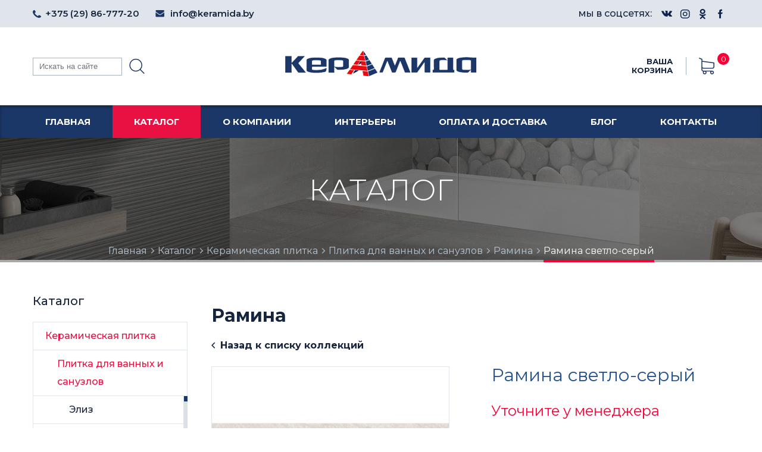

--- FILE ---
content_type: text/html; charset=UTF-8
request_url: https://www.keramidas.by/catalog/plitka/plitka-dlya-vannoy/ramina/ramina-svetloseryy.html
body_size: 13106
content:


<!DOCTYPE html>
<html lang="ru">
<head>
	<title>Рамина светло-серый. Плитка для ванных и санузлов, Рамина. Размер: 25*50. Купить в Бресте, Пинске с доставкой.</title>
	<meta name="description" content="ЗАО «Торговый дом КерАмида» специализируется по продаже керамической плитки в городах Брест и Пинск  (плитки для ванной, для пола, для кухни), керамического гранита, мебели для ванной, душевым кабинам, зеркалам и другим аксессуарам для ванной комнаты." />
	<meta name="keywords" content="Рамина светло-серый, Плитка для ванных и санузлов, Рамина, купить, брест, пинск" />
	<meta http-equiv="Content-Type" content="text/html; charset=utf-8" />
	<meta name="viewport" content="width=device-width, initial-scale=1.0" />
	
						
	<link rel="stylesheet" type="text/css" media="all" href="/style/style_tinymce.css" />
	<link rel="stylesheet" type="text/css" media="all" href="/style/style_2019-01-04.css" />
	<link rel="shortcut icon" href="/images/fav.ico" />
	
	<script src="/script/jquery-1.11.3.min.js"></script>
	<script src="/script/jquery.simplemodal.1.4.4.min_fix.js"></script>
	<script src="/script/fns.js"></script>
	
			
		<script>$.get("/"+"aja"+"x.p"+"hp", {action:"statistic"});</script>
		
		
	
	<!-- Yandex.Metrika counter -->
<script>
   (function(m,e,t,r,i,k,a){m[i]=m[i]||function(){(m[i].a=m[i].a||[]).push(arguments)};
   m[i].l=1*new Date();k=e.createElement(t),a=e.getElementsByTagName(t)[0],k.async=1,k.src=r,a.parentNode.insertBefore(k,a)})
   (window, document, "script", "https://mc.yandex.ru/metrika/tag.js", "ym");

   ym(54854428, "init", {
        clickmap:true,
        trackLinks:true,
        accurateTrackBounce:true,
        webvisor:true
   });
</script>
<!-- /Yandex.Metrika counter -->

<!-- Global site tag (gtag.js) - Google Analytics -->
<script async src="https://www.googletagmanager.com/gtag/js?id=UA-145396327-1"></script>
<script>
  window.dataLayer = window.dataLayer || [];
  function gtag(){dataLayer.push(arguments);}
  gtag('js', new Date());

  gtag('config', 'UA-145396327-1');
</script>

<meta name="yandex-verification" content="9a7c98c2e6b35fb1" />
</head>

<body>
	<div id="pjax_hover"></div>
	
	
	<noscript><div><img src="https://mc.yandex.ru/watch/54854428" style="position:absolute; left:-9999px;" alt="Фото" /></div></noscript>
	
	<div class="header">
  <div class="top_header">
    <div class="wrapper">
      <div class="wrapper-spacer">
        <div class="contact_block">
          <div class="contact_item contact_item--phone">
            <a class="contact_item_link" href="tel:+375298677720">+375 (29) 86-777-20</a>
          </div>
          <div class="contact_item contact_item--email">
            <a class="contact_item_link" href="mailto:info@keramida.by">info@keramida.by</a>
          </div>
          <div class="clear"></div>
        </div>
        <div class="soc_block">
          <div class="soc_title">мы в соцсетях:</div>
          <div class="soc_box">
            <a href="https://vk.com/keramida_brest" target="_blank" rel="nofollow" class="soc_item soc_item--vk"></a>
            <a href="https://www.instagram.com/keramida_brest/" target="_blank" rel="nofollow" class="soc_item soc_item--in"></a>
            <a href="https://ok.ru/group/56990690312235" target="_blank" rel="nofollow" class="soc_item soc_item--ok"></a>
            <a href="https://www.facebook.com/Керамида-Брест-184067592430252/" target="_blank" rel="nofollow" class="soc_item soc_item--fb"></a>
            <div class="clear"></div>
          </div>
          <div class="clear"></div>
        </div>
        <div class="clear"></div>
      </div>
    </div>
  </div>
  <div class="bottom_header">
    <div class="wrapper">
      <div class="wrapper-spacer">
        <div class="logo_block">
          <a href="/" class="logo-link"><img src="/images/logo--head.png" alt="Фото"></a>
        </div>
        <div class="header_content">
          <div class="search_block">
			<form method="post" id="search_form" action="/search/">
			<div></div>
            <div class="search_input"><input type="text" name="search" value="" placeholder="Искать на сайте" /></div>
			<div class="search_btn" onclick="check_search_submit();"></div>
			<div class="clear"></div>
			</form>
          </div>

          <div class="cart_block">
            <a href="/basket/" class="cart_btn">
						<span class="cart_title">ваша корзина</span>
						<span class="header_separator"></span>
						<span class="cart_counter" id="b_count">0</span>
						<div class="clear"></div>
					</a>
          </div>
          <!-- end .header-cart_block -->

          <div class="nav_checker nav-button" id="nav_checker" onclick="check_block('mobile_menu','nav_checker')">
            <span class="nav-button-part nav-button-part-1"></span>
            <span class="nav-button-part nav-button-part-2"></span>
            <span class="nav-button-part nav-button-part-3"></span>
            <span class="nav-button-part nav-button-part-4"></span>
          </div>

          <div class="clear"></div>
        </div>
      </div>
    </div>
  </div>
</div>

<div class="nav"><div class="wrapper">
	<nav class="main_menu" id="main_menu">
		<div class="main_menu_item first "><a href="/" class="transition main_menu_link ">Главная</a></div>
												
																															
																																<div class="main_menu_item active">
						<a href="/catalog/" class="transition main_menu_link">Каталог</a>
								
								
															
											
									<div class="sub_menu_item">					<a href="/catalog/plitka/" class="transition sub_menu_link">Керамическая плитка</a>
								
															
											
								
															
											
								
															
											
								
															
											
								
															
											
								
															
											
								
															
											
								
															
											
								
															
											
								
															
											
								
															
											
								
															
											
								
															
											
								
															
											
								
															
											
								
															
											
								
															
											
								
															
											
								
															
											
								
															
											
								
															
											
								
															
											
								
															
											
								
															
											
								
															
											
								
															
											
								
															
											
								
															
											
								
															
											
								
															
											
								
															
											
								
															
											
								
															
											
								
															
											
								
															
											
								
															
											
								
															
											
								
															
											
								
															
											
								
															
											
								
															
											
								
															
											
								
															
											
								
															
											
								
															
											
								
															
											
								
															
											
								
															
											
								
															
											
								
															
											
								
															
											
								
															
											
								
															
											
								
															
											
								
															
											
								
															
											
								
															
											
								
															
											
								
															
											
								
															
											
								
															
											
								
															
											
								
															
											
								
															
											
								
															
											
								
															
											
								
															
											
								
															
											
								
															
											
								
															
											
								
															
											
								
															
											
								
															
											
								
															
											
								
															
											
								
															
											
								
															
											
								
															
											
								
															
											
								
															
											
								
															
											
								
															
											
								
															
											
								
															
											
								
															
											
								
															
											
								
															
											
								
															
											
								
															
											
								
															
											
								
															
											
								
															
											
								
															
											
								
															
											
								
															
											
								
															
											
								
															
											
								
															
											
								
															
											
								
															
											
								
															
											
								
															
											
								
															
											
								
															
											
								
															
											
								
															
											
								
															
											
								
															
											
								
															
											
								
															
											
								
															
											
								
															
											
								
															
											
								
															
											
								
															
											
								
															
											
								
															
											
								
															
											
								
															
											
								
															
											
								
															
											
								
															
											
								
															
											
								
															
											
								
															
											
								
															
											
								
															
											
								
															
											
								
															
											
								
															
											
								
															
											
								
															
											
								
															
											
								
															
											
								
															
											
								
															
											
								
															
											
								
															
											
								
															
											
								
															
											
								
															
											
								
															
											
								
															
											
								
															
											
								
															
											
								
															
											
								
															
											
								
															
											
								
															
											
								
															
											
								
															
											
								
															
											
								
															
											
								
															
											
								
															
											
								
															
											
								
															
											
								
															
											
								
															
											
								
															
											
								
															
											
								
															
											
								
															
											
								
															
											
								
															
											
								
															
											
								
															
											
								
															
											
								
															
											
								
															
											
								
															
											
								
															
											
								
															
											
								
															
											
								
															
											
								
															
											
								
															
											
								
															
											
								
															
											
								
															
											
								
															
											
								
															
											
								
															
											
								
															
											
								
															
											
								
															
											
								
															
											
								
															
											
								
															
											
								
															
											
								
															
											
								
															
											
								
															
											
								
															
											
								
															
											
								
															
											
								
															
											
								
															
											
								
															
											
								
															
											
								
															
											
								
															
											
								
															
											
								
															
											
								
															
											
								
															
											
								
															
											
								
															
											
								
															
											
								
															
											
								
															
											
								
															
											
								
															
											
								
															
											
								
															
											
								
															
											
								
															
											
								
															
											
								
															
											
								
															
											
								
															
											
								
															
											
								
															
											
								
															
											
								
															
											
								
															
											
								
															
											
								
															
											
								
															
											
								
															
											
								
															
											
								
															
											
								
															
											
								
															
											
								
															
											
								
															
											
								
															
											
								
															
											
								
															
											
								
															
											
								
															
											
								
															
											
								
															
											
								
															
											
								
															
											
								
															
											
								
															
											
								
															
											
								
															
											
								
															
											
								
															
											
								
															
											
								
															
											
								
															
											
								
															
											
								
															
											
								
															
											
								
															
											
								
															
											
								
															
											
								
															
											
								
															
											
								
															
											
								
															
											
								
															
											
								
															
											
								
															
											
								
															
											
								
															
											
								
															
											
								
															
											
								
															
											
								
															
											
								
															
											
								
															
											
								
															
											
								
															
											
								
															
											
								
															
											
								
															
											
								
															
											
								
															
											
								
															
											
								
															
											
								
															
											
								
															
											
								
															
											
								
															
											
								
															
											
								
															
											
								
															
											
								
															
											
								
															
											
								
															
											
								
															
											
								
															
											
								
															
											
								
															
											
								
															
											
								
															
											
								
															
											
								
															
											
								
															
											
								
															
											
								
															
											
								
															
											
								
															
											
								
															
											
								
															
											
								
															
											
								
															
											
								
															
											
								
															
											
								
															
											
								
															
											
								
															
											
								
															
											
								
															
											
								
															
											
								
															
											
								
															
											
								
															
											
								
															
											
								
															
											
								
															
											
								
															
											
								
															
											
								
															
											
								
															
											
								
															
											
								
															
											
								
															
											
								
															
											
								
															
											
								
															
											
								
															
											
								
															
											
								
															
											
								
															
											
								
															
											
								
															
											
								
															
											
								
															
											
								
															
											
								
															
											
								
															
											
								
															
											
								
															
											
								
															
											
								
															
											
								
															
											
								
															
											
								
															
											
								
															
											
								
															
											
								
															
											
								
															
											
								
															
											
								
															
											
								
															
											
								
															
											
								
															
											
								
															
											
								
															
											
								
															
											
								
															
											
								
															
											
								
															
											
								
															
											
								
															
											
								
															
											
								
															
											
								
															
											
								
															
											
								
															
											
								
															
											
								
															
											
								
															
											
								
															
											
								
															
											
								
															
											
								
															
											
								
															
											
								
															
											
								
															
											
								
															
											
								
															
											
								
															
											
								
															
											
								
															
											
								
															
											
								
															
											
								
															
											
								
															
											
								
															
											
								
															
											
								
															
											
								
															
											
								
															
											
								
															
											
								
															
											
								
															
											
								
															
											
								
															
											
														<a href="/catalog/mebel-dlya-vannoy/" class="transition sub_menu_link">Мебель для ванной</a>
								
															
											
								
															
											
								
															
											
								
															
											
								
															
											
								
															
											
														<a href="/catalog/dushevye-kabiny/" class="transition sub_menu_link">Душевые кабины</a>
								
															
											
														<a href="/catalog/vanny/" class="transition sub_menu_link">Ванны</a>
								
															
											
								
															
											
								
															
											
								
															
											
														<a href="/catalog/unitazy/" class="transition sub_menu_link">Унитазы</a>
								
															
											
								
															
											
								
															
											
														<a href="/catalog/umyvalniki/" class="transition sub_menu_link">Умывальники</a>
								
															
											
														<a href="/catalog/smesiteli/" class="transition sub_menu_link">Смесители</a>
								
															
											
														<a href="/catalog/dekorativnye-elementy/" class="transition sub_menu_link">Декоративные элементы</a>
								
															
											
								
															
											
								
															
											
								
															
											
								
																																			
												</div>					</div>															<div class="main_menu_item ">
						<a href="/about/" class="transition main_menu_link">О компании</a>
								
								
															
											
									<div class="sub_menu_item">					<a href="/about/news/" class="transition sub_menu_link">Новости</a>
								
															
											
														<a href="/about/vakansii/" class="transition sub_menu_link">Вакансии</a>
								
																																			
												</div>					</div>															<div class="main_menu_item ">
						<a href="/interier/" class="transition main_menu_link">Интерьеры</a>
								
								
															
											
									<div class="sub_menu_item">					<a href="/interier/keramicheskaya-plitka/" class="transition sub_menu_link">Керамическая плитка</a>
								
															
											
														<a href="/interier/santehnika/" class="transition sub_menu_link">Сантехника</a>
								
															
											
														<a href="/interier/mebel-dlya-vannoy-komnaty/" class="transition sub_menu_link">Мебель для ванной комнаты</a>
								
															
											
														<a href="/interier/dekorativnye-elementy/" class="transition sub_menu_link">Декоративные элементы</a>
								
																																			
												</div>					</div>															<div class="main_menu_item ">
						<a href="/delivery/" class="transition main_menu_link">Оплата и доставка</a>
								
								
																																			
																	</div>															<div class="main_menu_item ">
						<a href="/blog/" class="transition main_menu_link">Блог</a>
								
								
																																			
																	</div>															<div class="main_menu_item ">
						<a href="/contact/" class="transition main_menu_link">Контакты</a>
								
								
																										
																						
					
				</div>      <div class="clear"></div>
	</nav>
	
	<nav class="mobile_menu" id="mobile_menu">
																																																					
													<div class="m_menu_2ur_box">
												
																																						
						<div class="m_menu_2ur_item"><a href="/catalog/" class="active">Каталог</a></div>
																																																	
													<div class="m_menu_3ur_box">
												
																																						
						<div class="m_menu_3ur_item"><a href="/catalog/plitka/" class="active">Керамическая плитка</a></div>
																																																	
													<div class="m_menu_4ur_box">
												
																																						
						<div class="m_menu_4ur_item"><a href="/catalog/plitka/plitka-dlya-vannoy/" class="active">Плитка для ванных и санузлов</a></div>
																																																	
													<div class="m_menu_5ur_box">
												
																		
						<div class="m_menu_5ur_item"><a href="/catalog/plitka/plitka-dlya-vannoy/eliz/" class="">Элиз</a></div>
																																																	
												
																		
						<div class="m_menu_5ur_item"><a href="/catalog/plitka/plitka-dlya-vannoy/premium/" class="">Премиум</a></div>
																																																	
												
																		
						<div class="m_menu_5ur_item"><a href="/catalog/plitka/plitka-dlya-vannoy/sanremo/" class="">Сан-Ремо</a></div>
																																																	
												
																		
						<div class="m_menu_5ur_item"><a href="/catalog/plitka/plitka-dlya-vannoy/wonder/" class="">Wonder</a></div>
																																																	
												
																		
						<div class="m_menu_5ur_item"><a href="/catalog/plitka/plitka-dlya-vannoy/miracle/" class="">Miracle</a></div>
																																																	
												
																		
						<div class="m_menu_5ur_item"><a href="/catalog/plitka/plitka-dlya-vannoy/envy/" class="">Envy</a></div>
																																																	
												
																		
						<div class="m_menu_5ur_item"><a href="/catalog/plitka/plitka-dlya-vannoy/alcor/" class="">Alcor</a></div>
																																																	
												
																		
						<div class="m_menu_5ur_item"><a href="/catalog/plitka/plitka-dlya-vannoy/dezhavyu/" class="">Дежавю</a></div>
																																																	
												
																		
						<div class="m_menu_5ur_item"><a href="/catalog/plitka/plitka-dlya-vannoy/lyuchiya/" class="">Лючия</a></div>
																																																	
												
																		
						<div class="m_menu_5ur_item"><a href="/catalog/plitka/plitka-dlya-vannoy/lazur/" class="">Лазурь</a></div>
																																																	
												
																		
						<div class="m_menu_5ur_item"><a href="/catalog/plitka/plitka-dlya-vannoy/alushta/" class="">Алушта</a></div>
																																																	
												
																		
						<div class="m_menu_5ur_item"><a href="/catalog/plitka/plitka-dlya-vannoy/dennoch/" class="">День-Ночь</a></div>
																																																	
												
																		
						<div class="m_menu_5ur_item"><a href="/catalog/plitka/plitka-dlya-vannoy/dubay/" class="">Дубай</a></div>
																																																	
												
																		
						<div class="m_menu_5ur_item"><a href="/catalog/plitka/plitka-dlya-vannoy/karrara/" class="">Каррара</a></div>
																																																	
												
																		
						<div class="m_menu_5ur_item"><a href="/catalog/plitka/plitka-dlya-vannoy/oniks/" class="">Оникс</a></div>
																																																	
												
																																						
						<div class="m_menu_5ur_item"><a href="/catalog/plitka/plitka-dlya-vannoy/ramina/" class="active">Рамина</a></div>
																																																	
												
																		
						<div class="m_menu_5ur_item"><a href="/catalog/plitka/plitka-dlya-vannoy/arte-bezh/" class="">Arte беж</a></div>
																																																	
												
																		
						<div class="m_menu_5ur_item"><a href="/catalog/plitka/plitka-dlya-vannoy/troffi/" class="">Troffi</a></div>
																																																	
												
																		
						<div class="m_menu_5ur_item"><a href="/catalog/plitka/plitka-dlya-vannoy/natura/" class="">Natura</a></div>
																																																	
												
																		
						<div class="m_menu_5ur_item"><a href="/catalog/plitka/plitka-dlya-vannoy/aspen/" class="">Aspen</a></div>
																																																	
												
																		
						<div class="m_menu_5ur_item"><a href="/catalog/plitka/plitka-dlya-vannoy/gorod-na-vode/" class="">Город на воде</a></div>
																																																	
												
																		
						<div class="m_menu_5ur_item"><a href="/catalog/plitka/plitka-dlya-vannoy/belgraviya/" class="">Белгравия</a></div>
																																																	
												
																		
						<div class="m_menu_5ur_item"><a href="/catalog/plitka/plitka-dlya-vannoy/bakkara/" class="">Баккара</a></div>
																																																	
												
																		
						<div class="m_menu_5ur_item"><a href="/catalog/plitka/plitka-dlya-vannoy/mayori/" class="">Майори</a></div>
																																																	
												
																		
						<div class="m_menu_5ur_item"><a href="/catalog/plitka/plitka-dlya-vannoy/panteon/" class="">Пантеон</a></div>
																																																	
												
																		
						<div class="m_menu_5ur_item"><a href="/catalog/plitka/plitka-dlya-vannoy/virdzhiliano/" class="">Вирджилиано</a></div>
																																																	
												
																		
						<div class="m_menu_5ur_item"><a href="/catalog/plitka/plitka-dlya-vannoy/richmond/" class="">Ричмонд</a></div>
																																																	
												
																		
						<div class="m_menu_5ur_item"><a href="/catalog/plitka/plitka-dlya-vannoy/cariota/" class="">Cariota, Asai</a></div>
																																																	
												
																		
						<div class="m_menu_5ur_item"><a href="/catalog/plitka/plitka-dlya-vannoy/alrami/" class="">Алрами</a></div>
																																																	
												
																		
						<div class="m_menu_5ur_item"><a href="/catalog/plitka/plitka-dlya-vannoy/dallas/" class="">Dallas</a></div>
																																																	
												
																		
						<div class="m_menu_5ur_item"><a href="/catalog/plitka/plitka-dlya-vannoy/royal-stone/" class="">Royal Stone</a></div>
																																																	
												
																		
						<div class="m_menu_5ur_item"><a href="/catalog/plitka/plitka-dlya-vannoy/siyanie/" class="">Сияние</a></div>
																																																	
												
																		
						<div class="m_menu_5ur_item"><a href="/catalog/plitka/plitka-dlya-vannoy/marchiana/" class="">Марчиана</a></div>
																																																	
												
																		
						<div class="m_menu_5ur_item"><a href="/catalog/plitka/plitka-dlya-vannoy/aulensiya/" class="">Ауленсия</a></div>
																																																	
												
																		
						<div class="m_menu_5ur_item"><a href="/catalog/plitka/plitka-dlya-vannoy/granvia/" class="">Гран-Виа</a></div>
																																																	
												
																		
						<div class="m_menu_5ur_item"><a href="/catalog/plitka/plitka-dlya-vannoy/grenel/" class="">Гренель</a></div>
																																																	
												
																		
						<div class="m_menu_5ur_item"><a href="/catalog/plitka/plitka-dlya-vannoy/letniy-sad2/" class="">Летний сад</a></div>
																																																	
												
																		
						<div class="m_menu_5ur_item"><a href="/catalog/plitka/plitka-dlya-vannoy/anturazh/" class="">Антураж</a></div>
																																																	
												
																		
						<div class="m_menu_5ur_item"><a href="/catalog/plitka/plitka-dlya-vannoy/barbados/" class="">Барбадос</a></div>
																																																	
												
																		
						<div class="m_menu_5ur_item"><a href="/catalog/plitka/plitka-dlya-vannoy/kintana/" class="">Кинтана</a></div>
																																																	
												
																		
						<div class="m_menu_5ur_item"><a href="/catalog/plitka/plitka-dlya-vannoy/liguriya/" class="">Лигурия</a></div>
																																																	
												
																		
						<div class="m_menu_5ur_item"><a href="/catalog/plitka/plitka-dlya-vannoy/marite/" class="">Мари-те</a></div>
																																																	
												
																		
						<div class="m_menu_5ur_item"><a href="/catalog/plitka/plitka-dlya-vannoy/mirra/" class="">Мирра</a></div>
																																																	
												
																		
						<div class="m_menu_5ur_item"><a href="/catalog/plitka/plitka-dlya-vannoy/provans/" class="">Прованс</a></div>
																																																	
												
																		
						<div class="m_menu_5ur_item"><a href="/catalog/plitka/plitka-dlya-vannoy/pemont/" class="">Пьемонт</a></div>
																																																	
												
																		
						<div class="m_menu_5ur_item"><a href="/catalog/plitka/plitka-dlya-vannoy/ferns/" class="">Фёрнс</a></div>
																																																	
												
																		
						<div class="m_menu_5ur_item"><a href="/catalog/plitka/plitka-dlya-vannoy/natali/" class="">Натали</a></div>
																																																	
												
																		
						<div class="m_menu_5ur_item"><a href="/catalog/plitka/plitka-dlya-vannoy/temari/" class="">Темари</a></div>
																																																	
												
																		
						<div class="m_menu_5ur_item"><a href="/catalog/plitka/plitka-dlya-vannoy/narni/" class="">Narni</a></div>
																																																	
												
																		
						<div class="m_menu_5ur_item"><a href="/catalog/plitka/plitka-dlya-vannoy/anabel/" class="">Анабель</a></div>
																																																	
												
																		
						<div class="m_menu_5ur_item"><a href="/catalog/plitka/plitka-dlya-vannoy/liberti/" class="">Либерти</a></div>
																																																	
												
																		
						<div class="m_menu_5ur_item"><a href="/catalog/plitka/plitka-dlya-vannoy/gordes/" class="">Гордес</a></div>
																																																	
												
																		
						<div class="m_menu_5ur_item"><a href="/catalog/plitka/plitka-dlya-vannoy/essen/" class="">Эссен</a></div>
																																																	
												
																		
						<div class="m_menu_5ur_item"><a href="/catalog/plitka/plitka-dlya-vannoy/molle/" class="">Molle</a></div>
																																																	
												
																		
						<div class="m_menu_5ur_item"><a href="/catalog/plitka/plitka-dlya-vannoy/alevera/" class="">Alevera</a></div>
																																																	
												
																		
						<div class="m_menu_5ur_item"><a href="/catalog/plitka/plitka-dlya-vannoy/stazia/" class="">Stazia</a></div>
																																																	
												
																		
						<div class="m_menu_5ur_item"><a href="/catalog/plitka/plitka-dlya-vannoy/silvia/" class="">Silvia</a></div>
																																																	
												
																		
						<div class="m_menu_5ur_item"><a href="/catalog/plitka/plitka-dlya-vannoy/saphie/" class="">Saphie</a></div>
																																																	
												
																		
						<div class="m_menu_5ur_item"><a href="/catalog/plitka/plitka-dlya-vannoy/patricia/" class="">Patricia</a></div>
																																																	
												
																		
						<div class="m_menu_5ur_item"><a href="/catalog/plitka/plitka-dlya-vannoy/palazzo/" class="">Palazzo</a></div>
																																																	
												
																		
						<div class="m_menu_5ur_item"><a href="/catalog/plitka/plitka-dlya-vannoy/ottavia/" class="">Ottavia</a></div>
																																																	
												
																		
						<div class="m_menu_5ur_item"><a href="/catalog/plitka/plitka-dlya-vannoy/marella/" class="">Marella</a></div>
																																																	
												
																		
						<div class="m_menu_5ur_item"><a href="/catalog/plitka/plitka-dlya-vannoy/nadelva/" class="">Nadelva</a></div>
																																																	
												
																		
						<div class="m_menu_5ur_item"><a href="/catalog/plitka/plitka-dlya-vannoy/lauretta/" class="">Lauretta</a></div>
																																																	
												
																		
						<div class="m_menu_5ur_item"><a href="/catalog/plitka/plitka-dlya-vannoy/juliette/" class="">Juliette</a></div>
																																																	
												
																		
						<div class="m_menu_5ur_item"><a href="/catalog/plitka/plitka-dlya-vannoy/ginevra/" class="">Ginevra</a></div>
																																																	
												
																		
						<div class="m_menu_5ur_item"><a href="/catalog/plitka/plitka-dlya-vannoy/constance/" class="">Constance</a></div>
																																																	
												
																		
						<div class="m_menu_5ur_item"><a href="/catalog/plitka/plitka-dlya-vannoy/chateau/" class="">Chateau</a></div>
																																																	
												
																		
						<div class="m_menu_5ur_item"><a href="/catalog/plitka/plitka-dlya-vannoy/alisia/" class="">Alisia</a></div>
																																																	
												
																		
						<div class="m_menu_5ur_item"><a href="/catalog/plitka/plitka-dlya-vannoy/casa-bella/" class="">Casa Bella</a></div>
																																																	
												
																		
						<div class="m_menu_5ur_item"><a href="/catalog/plitka/plitka-dlya-vannoy/antico/" class="">Antico</a></div>
																																																	
												
																		
						<div class="m_menu_5ur_item"><a href="/catalog/plitka/plitka-dlya-vannoy/giardino/" class="">Giardino</a></div>
																																																	
												
																		
						<div class="m_menu_5ur_item"><a href="/catalog/plitka/plitka-dlya-vannoy/sweep/" class="">Sweep</a></div>
																																																	
												
																		
						<div class="m_menu_5ur_item"><a href="/catalog/plitka/plitka-dlya-vannoy/glossy/" class="">Glossy</a></div>
																																																	
												
																		
						<div class="m_menu_5ur_item"><a href="/catalog/plitka/plitka-dlya-vannoy/metallica/" class="">Metallica</a></div>
																																																	
												
																		
						<div class="m_menu_5ur_item"><a href="/catalog/plitka/plitka-dlya-vannoy/enduria/" class="">Enduria</a></div>
																																																	
												
																		
						<div class="m_menu_5ur_item"><a href="/catalog/plitka/plitka-dlya-vannoy/dover/" class="">Dover</a></div>
																																																	
												
																		
						<div class="m_menu_5ur_item"><a href="/catalog/plitka/plitka-dlya-vannoy/artemon/" class="">Artemon</a></div>
																																																	
												
																		
						<div class="m_menu_5ur_item"><a href="/catalog/plitka/plitka-dlya-vannoy/bafia/" class="">Bafia</a></div>
																																																	
												
																		
						<div class="m_menu_5ur_item"><a href="/catalog/plitka/plitka-dlya-vannoy/blink/" class="">Blink</a></div>
																																																	
												
																		
						<div class="m_menu_5ur_item"><a href="/catalog/plitka/plitka-dlya-vannoy/navona/" class="">Navona</a></div>
																																																	
												
																		
						<div class="m_menu_5ur_item"><a href="/catalog/plitka/plitka-dlya-vannoy/nesi/" class="">Nesi</a></div>
																																																	
												
																		
						<div class="m_menu_5ur_item"><a href="/catalog/plitka/plitka-dlya-vannoy/femme/" class="">Femme</a></div>
																																																	
												
																		
						<div class="m_menu_5ur_item"><a href="/catalog/plitka/plitka-dlya-vannoy/blackwood/" class="">Blackwood</a></div>
																																																	
												
																		
						<div class="m_menu_5ur_item"><a href="/catalog/plitka/plitka-dlya-vannoy/blues/" class="">Blues</a></div>
																																																	
												
																		
						<div class="m_menu_5ur_item"><a href="/catalog/plitka/plitka-dlya-vannoy/minimal-stone/" class="">MINIMAL STONE</a></div>
																																																	
												
																		
						<div class="m_menu_5ur_item"><a href="/catalog/plitka/plitka-dlya-vannoy/woodskin/" class="">WOODSKIN</a></div>
																																																	
												
																		
						<div class="m_menu_5ur_item"><a href="/catalog/plitka/plitka-dlya-vannoy/bezana/" class="">Безана</a></div>
																																																	
												
																		
						<div class="m_menu_5ur_item"><a href="/catalog/plitka/plitka-dlya-vannoy/prado/" class="">Прадо</a></div>
																																																	
												
																		
						<div class="m_menu_5ur_item"><a href="/catalog/plitka/plitka-dlya-vannoy/darsena/" class="">Дарсена</a></div>
																																																	
												
																		
						<div class="m_menu_5ur_item"><a href="/catalog/plitka/plitka-dlya-vannoy/anello/" class="">Anello</a></div>
																																																	
												
																		
						<div class="m_menu_5ur_item"><a href="/catalog/plitka/plitka-dlya-vannoy/adilio/" class="">Adilio</a></div>
																																																	
												
																		
						<div class="m_menu_5ur_item"><a href="/catalog/plitka/plitka-dlya-vannoy/chevron/" class="">Chevron</a></div>
																																																	
												
																		
						<div class="m_menu_5ur_item"><a href="/catalog/plitka/plitka-dlya-vannoy/atlas/" class="">Atlas</a></div>
																																																	
												
																		
						<div class="m_menu_5ur_item"><a href="/catalog/plitka/plitka-dlya-vannoy/bolle/" class="">Bolle</a></div>
																																																	
												
																		
						<div class="m_menu_5ur_item"><a href="/catalog/plitka/plitka-dlya-vannoy/livia/" class="">Livia</a></div>
																																																	
												
																		
						<div class="m_menu_5ur_item"><a href="/catalog/plitka/plitka-dlya-vannoy/porcelano/" class="">Porcelano</a></div>
																																																	
												
																		
						<div class="m_menu_5ur_item"><a href="/catalog/plitka/plitka-dlya-vannoy/deco/" class="">Deco</a></div>
																																																	
												
																		
						<div class="m_menu_5ur_item"><a href="/catalog/plitka/plitka-dlya-vannoy/manhattan/" class="">Manhattan</a></div>
																																																	
												
																		
						<div class="m_menu_5ur_item"><a href="/catalog/plitka/plitka-dlya-vannoy/palazzo_paradyz/" class="">Palazzo</a></div>
																																																	
												
																		
						<div class="m_menu_5ur_item"><a href="/catalog/plitka/plitka-dlya-vannoy/glossina/" class="">GLOSSINA</a></div>
																																																	
												
																		
						<div class="m_menu_5ur_item"><a href="/catalog/plitka/plitka-dlya-vannoy/textile/" class="">TEXTILE</a></div>
																																																	
												
																		
						<div class="m_menu_5ur_item"><a href="/catalog/plitka/plitka-dlya-vannoy/tokio/" class="">TOKIO</a></div>
																																																	
												
																		
						<div class="m_menu_5ur_item"><a href="/catalog/plitka/plitka-dlya-vannoy/cemento/" class="">CEMENTO</a></div>
																																																	
												
																		
						<div class="m_menu_5ur_item"><a href="/catalog/plitka/plitka-dlya-vannoy/porto/" class="">PORTO</a></div>
																																																	
												
																		
						<div class="m_menu_5ur_item"><a href="/catalog/plitka/plitka-dlya-vannoy/carpet/" class="">CARPET</a></div>
																																																	
												
																		
						<div class="m_menu_5ur_item"><a href="/catalog/plitka/plitka-dlya-vannoy/travertine/" class="">Travertine</a></div>
																																																	
												
																		
						<div class="m_menu_5ur_item"><a href="/catalog/plitka/plitka-dlya-vannoy/calacatta/" class="">CALACATTA</a></div>
																																																	
												
																		
						<div class="m_menu_5ur_item"><a href="/catalog/plitka/plitka-dlya-vannoy/crystal/" class="">CRYSTAL</a></div>
																																																	
												
																		
						<div class="m_menu_5ur_item"><a href="/catalog/plitka/plitka-dlya-vannoy/avenzo/" class="">AVENZO</a></div>
																																																	
												
																		
						<div class="m_menu_5ur_item"><a href="/catalog/plitka/plitka-dlya-vannoy/natura_paradyz/" class="">Natura</a></div>
																																																	
												
																		
						<div class="m_menu_5ur_item"><a href="/catalog/plitka/plitka-dlya-vannoy/taiga/" class="">TAIGA</a></div>
																																																	
												
																		
						<div class="m_menu_5ur_item"><a href="/catalog/plitka/plitka-dlya-vannoy/gradient/" class="">Gradient</a></div>
																																																	
												
																		
						<div class="m_menu_5ur_item"><a href="/catalog/plitka/plitka-dlya-vannoy/omnia/" class="">Omnia</a></div>
																																																	
												
																		
						<div class="m_menu_5ur_item"><a href="/catalog/plitka/plitka-dlya-vannoy/pudra/" class="">Pudra</a></div>
																																																	
												
																		
						<div class="m_menu_5ur_item"><a href="/catalog/plitka/plitka-dlya-vannoy/lombardia/" class="">Ломбардиа</a></div>
																																																	
												
																		
						<div class="m_menu_5ur_item"><a href="/catalog/plitka/plitka-dlya-vannoy/lithos/" class="">Lithos</a></div>
																																																	
												
																		
						<div class="m_menu_5ur_item"><a href="/catalog/plitka/plitka-dlya-vannoy/murano/" class="">Murano</a></div>
																																																	
												
																		
						<div class="m_menu_5ur_item"><a href="/catalog/plitka/plitka-dlya-vannoy/goldy/" class="">Goldy</a></div>
																																																	
												
																		
						<div class="m_menu_5ur_item"><a href="/catalog/plitka/plitka-dlya-vannoy/evolution/" class="">Evolution</a></div>
																																																	
												
																		
						<div class="m_menu_5ur_item"><a href="/catalog/plitka/plitka-dlya-vannoy/graffiti/" class="">Граффити</a></div>
																																																	
												
																		
						<div class="m_menu_5ur_item"><a href="/catalog/plitka/plitka-dlya-vannoy/dzhardini/" class="">Джардини</a></div>
																																																	
												
																		
						<div class="m_menu_5ur_item"><a href="/catalog/plitka/plitka-dlya-vannoy/ponti/" class="">Понти</a></div>
																																																	
												
																		
						<div class="m_menu_5ur_item"><a href="/catalog/plitka/plitka-dlya-vannoy/stelline/" class="">Стеллине</a></div>
																																																	
												
																		
						<div class="m_menu_5ur_item"><a href="/catalog/plitka/plitka-dlya-vannoy/teatro/" class="">Театро</a></div>
																																																	
												
																		
						<div class="m_menu_5ur_item"><a href="/catalog/plitka/plitka-dlya-vannoy/arctic/" class="">Arctic</a></div>
																																																	
												
																		
						<div class="m_menu_5ur_item"><a href="/catalog/plitka/plitka-dlya-vannoy/camelot/" class="">Camelot</a></div>
																																																	
												
																		
						<div class="m_menu_5ur_item"><a href="/catalog/plitka/plitka-dlya-vannoy/craft/" class="">Craft</a></div>
																																																	
												
																		
						<div class="m_menu_5ur_item"><a href="/catalog/plitka/plitka-dlya-vannoy/escada/" class="">Escada</a></div>
																																																	
												
																		
						<div class="m_menu_5ur_item"><a href="/catalog/plitka/plitka-dlya-vannoy/happy/" class="">Happy</a></div>
																																																	
												
																		
						<div class="m_menu_5ur_item"><a href="/catalog/plitka/plitka-dlya-vannoy/lord/" class="">Lord</a></div>
																																																	
												
																		
						<div class="m_menu_5ur_item"><a href="/catalog/plitka/plitka-dlya-vannoy/select/" class="">Select</a></div>
																																																	
												
																		
						<div class="m_menu_5ur_item"><a href="/catalog/plitka/plitka-dlya-vannoy/calacattarus/" class="">Calacatta</a></div>
																																																	
												
																		
						<div class="m_menu_5ur_item"><a href="/catalog/plitka/plitka-dlya-vannoy/grey-shades/" class="">Grey Shades</a></div>
																																																	
												
																		
						<div class="m_menu_5ur_item"><a href="/catalog/plitka/plitka-dlya-vannoy/haiku/" class="">Haiku</a></div>
																																																	
												
																		
						<div class="m_menu_5ur_item"><a href="/catalog/plitka/plitka-dlya-vannoy/lin/" class="">Lin</a></div>
																																																	
												
																		
						<div class="m_menu_5ur_item"><a href="/catalog/plitka/plitka-dlya-vannoy/avangarde/" class="">Avangarde</a></div>
																																																	
												
																		
						<div class="m_menu_5ur_item"><a href="/catalog/plitka/plitka-dlya-vannoy/botanica/" class="">Botanica</a></div>
																																																	
												
																		
						<div class="m_menu_5ur_item"><a href="/catalog/plitka/plitka-dlya-vannoy/carly/" class="">Carly</a></div>
																																																	
												
																		
						<div class="m_menu_5ur_item"><a href="/catalog/plitka/plitka-dlya-vannoy/terrazzo/" class="">Terrazzo</a></div>
																																																	
												
																		
						<div class="m_menu_5ur_item"><a href="/catalog/plitka/plitka-dlya-vannoy/concrete-grey/" class="">Concrete Grey</a></div>
																																																	
												
																		
						<div class="m_menu_5ur_item"><a href="/catalog/plitka/plitka-dlya-vannoy/concrete-white/" class="">Concrete White</a></div>
																																																	
												
																		
						<div class="m_menu_5ur_item"><a href="/catalog/plitka/plitka-dlya-vannoy/cremona/" class="">Cremona</a></div>
																																																	
												
																		
						<div class="m_menu_5ur_item"><a href="/catalog/plitka/plitka-dlya-vannoy/desert/" class="">Desert</a></div>
																																																																	</div>
																			
												
																		
						<div class="m_menu_4ur_item"><a href="/catalog/plitka/plitka-dlya-kuhni/" class="">Плитка для кухни</a></div>
																																																																																																																																																																																																																																																																																																																																																																																																																																																																																																																																					
												
																		
						<div class="m_menu_4ur_item"><a href="/catalog/plitka/keramicheskiy-granit/" class="">Керамогранит</a></div>
																																																																																																																																																																																																																																																																																																																																																																																																																																																																																																																																																																																																																																																																																																																																																																																																																																																																																																																																																																																																																																																																																																																																																																																																																																																																																																																																																																																																																																																																																																																																																																																																																																																																																																																																																																																																																																																																																																																																																																																																																																																																																																																																																																																																																																																																																																																																																																																																																																																																																																																																																																																																																																																																																																																																																																																																																																																																																																																																																																																																																																																																																																																																																																																																																																																																																																																																																																																																																																																																																																																																																																																																																																																																																																																																																																																																																																																																																																																																																																																																																																																																																																																																																																																																																																																																																																																																																																																																																																																																																																																																																																																																																																																																																																																																																																																																																																																																																																																																																																																																																																																																																																																																																																																																																																																																																																																																																																																																																																																																																																																																																																																																																																																																																																																																																																																																																																																																																																																																																																																																																																																																																																																	
												
																		
						<div class="m_menu_4ur_item"><a href="/catalog/plitka/krupnoformatnaya-plitka/" class="">Крупноформатная плитка</a></div>
																																																	
												
																		
						<div class="m_menu_4ur_item"><a href="/catalog/plitka/klinker/" class="">Клинкер</a></div>
																																																																																																																																																																																																																																																																																																																					
												
																		
						<div class="m_menu_4ur_item"><a href="/catalog/plitka/mozayka/" class="">Мозайка</a></div>
																																																	
												
																		
						<div class="m_menu_4ur_item"><a href="/catalog/plitka/plitka-dlya-basseynov-i-agressivnoy-sredy/" class="">Плитка для бассейнов и агрессивной среды</a></div>
																																																																	</div>
																			
												
																		
						<div class="m_menu_3ur_item"><a href="/catalog/mebel-dlya-vannoy/" class="">Мебель для ванной</a></div>
																																																																																																																																																																																			
												
																		
						<div class="m_menu_3ur_item"><a href="/catalog/dushevye-kabiny/" class="">Душевые кабины</a></div>
																																																	
												
																		
						<div class="m_menu_3ur_item"><a href="/catalog/vanny/" class="">Ванны</a></div>
																																																																																																																															
												
																		
						<div class="m_menu_3ur_item"><a href="/catalog/unitazy/" class="">Унитазы</a></div>
																																																																																																					
												
																		
						<div class="m_menu_3ur_item"><a href="/catalog/umyvalniki/" class="">Умывальники</a></div>
																																																	
												
																		
						<div class="m_menu_3ur_item"><a href="/catalog/smesiteli/" class="">Смесители</a></div>
																																																	
												
																		
						<div class="m_menu_3ur_item"><a href="/catalog/dekorativnye-elementy/" class="">Декоративные элементы</a></div>
																																																																																																																																																																									</div>
																			
												
																		
						<div class="m_menu_2ur_item"><a href="/about/" class="">О компании</a></div>
																																																																																																					
												
																		
						<div class="m_menu_2ur_item"><a href="/interier/" class="">Интерьеры</a></div>
																																																																																																																																																									
												
																		
						<div class="m_menu_2ur_item"><a href="/delivery/" class="">Оплата и доставка</a></div>
																																																	
												
																		
						<div class="m_menu_2ur_item"><a href="/blog/" class="">Блог</a></div>
																																																	
												
																		
						<div class="m_menu_2ur_item"><a href="/contact/" class="">Контакты</a></div>
																																												
		
							</div>
			</nav>
</div></div>

<link rel="stylesheet" type="text/css" media="all" href="/script/lightbox/lightbox.css" />
<script type="text/javascript" src="/script/lightbox/lightbox.min.js"></script>





 
																																																																																																																																																																																																																																																																																																																																																																																																																																																																																																																																																																																																																																																																																																																																																																																																																																																																																																																																																																																																																																																																																																																																																																																																																																																																																																																																																																																					
	
	<div class="page_title_block" style="background: url(/images/4.jpg) top center no-repeat;">
	  <div class="page_title_shadow">
		<div class="wrapper">
		  <div class="wrapper-spacer">
			<div class="page_title_box">
			  <div class="page_title">Каталог</div>
			</div>
						
 
	<div class="hleb_box"><div class="hleb_content" itemscope itemtype="http://data-vocabulary.org/Breadcrumb">
		<a href="/" class="hleb_link" itemprop="url"><span itemprop="title">Главная</span></a>
																								<span class="hleb_sep">></span>
											<a href="/catalog/" class="hleb_link" itemprop="url"><span itemprop="title">Каталог</span></a>
																					<span class="hleb_sep">></span>
											<a href="/catalog/plitka/" class="hleb_link" itemprop="url"><span itemprop="title">Керамическая плитка</span></a>
																					<span class="hleb_sep">></span>
											<a href="/catalog/plitka/plitka-dlya-vannoy/" class="hleb_link" itemprop="url"><span itemprop="title">Плитка для ванных и санузлов</span></a>
																																																																																																																														<span class="hleb_sep">></span>
											<a href="/catalog/plitka/plitka-dlya-vannoy/ramina/" class="hleb_link" itemprop="url"><span itemprop="title">Рамина</span></a>
																																																																																																																																																																																																																																																																																																																																																																																																																																																																																																																																																																																																																																																																																																																																																																																																																																																																																																																																																																																																																																																																																																																																																																																																																																																																																																																																																																																																																																																																																																																																																																																																																																																																																																																																																																																																																																																																																																																																																																																																																																																																																																																																																																																																																																																																																																																																																																																																																																																																																																																																																																																																																																																																																																																																																																																																																																																																																																																																																																																																																																																																								
							<span class="hleb_sep">></span>
				<span class="hleb_link active">Рамина светло-серый</span>
							<div class="clear"></div>
	</div></div>





























 


 


 
















		  </div>
		</div>
	  </div>
	</div>


























 


 


 

















<div class="content_block">
  <div class="wrapper">
    <div class="wrapper-spacer">
		<div class="content_box">
			<div class="left_col">
				









 
	<link rel="stylesheet" type="text/css" media="all" href="/style/jquery.jscrollpane.css" />
	<script src="/script/jquery.mousewheel.js"></script>
	<script src="/script/jquery.jscrollpane.min.js"></script>
	
	<div class="left_menu_box"><div class="left_menu_box">
										
																<div class="left_menu_title"><a href="/catalog/">Каталог</a></div>
			<div class="left_menu_list">
							
									
																
									<div class="l_menu_3ur_box"><div >
								
																										
				<div class="l_menu_3ur_item"><a href="/catalog/plitka/" class="left_menu_link active">Керамическая плитка</a></div>
																
																
									<div class="l_menu_4ur_box"><div >
								
																										
				<div class="l_menu_4ur_item"><a href="/catalog/plitka/plitka-dlya-vannoy/" class="left_menu_link active">Плитка для ванных и санузлов</a></div>
																
																
									<div class="l_menu_5ur_box"><div class="scroll">
								
												
				<div class="l_menu_5ur_item"><a href="/catalog/plitka/plitka-dlya-vannoy/eliz/" class="left_menu_link ">Элиз</a></div>
																
																
								
												
				<div class="l_menu_5ur_item"><a href="/catalog/plitka/plitka-dlya-vannoy/premium/" class="left_menu_link ">Премиум</a></div>
																
																
								
												
				<div class="l_menu_5ur_item"><a href="/catalog/plitka/plitka-dlya-vannoy/sanremo/" class="left_menu_link ">Сан-Ремо</a></div>
																
																
								
												
				<div class="l_menu_5ur_item"><a href="/catalog/plitka/plitka-dlya-vannoy/wonder/" class="left_menu_link ">Wonder</a></div>
																
																
								
												
				<div class="l_menu_5ur_item"><a href="/catalog/plitka/plitka-dlya-vannoy/miracle/" class="left_menu_link ">Miracle</a></div>
																
																
								
												
				<div class="l_menu_5ur_item"><a href="/catalog/plitka/plitka-dlya-vannoy/envy/" class="left_menu_link ">Envy</a></div>
																
																
								
												
				<div class="l_menu_5ur_item"><a href="/catalog/plitka/plitka-dlya-vannoy/alcor/" class="left_menu_link ">Alcor</a></div>
																
																
								
												
				<div class="l_menu_5ur_item"><a href="/catalog/plitka/plitka-dlya-vannoy/dezhavyu/" class="left_menu_link ">Дежавю</a></div>
																
																
								
												
				<div class="l_menu_5ur_item"><a href="/catalog/plitka/plitka-dlya-vannoy/lyuchiya/" class="left_menu_link ">Лючия</a></div>
																
																
								
												
				<div class="l_menu_5ur_item"><a href="/catalog/plitka/plitka-dlya-vannoy/lazur/" class="left_menu_link ">Лазурь</a></div>
																
																
								
												
				<div class="l_menu_5ur_item"><a href="/catalog/plitka/plitka-dlya-vannoy/alushta/" class="left_menu_link ">Алушта</a></div>
																
																
								
												
				<div class="l_menu_5ur_item"><a href="/catalog/plitka/plitka-dlya-vannoy/dennoch/" class="left_menu_link ">День-Ночь</a></div>
																
																
								
												
				<div class="l_menu_5ur_item"><a href="/catalog/plitka/plitka-dlya-vannoy/dubay/" class="left_menu_link ">Дубай</a></div>
																
																
								
												
				<div class="l_menu_5ur_item"><a href="/catalog/plitka/plitka-dlya-vannoy/karrara/" class="left_menu_link ">Каррара</a></div>
																
																
								
												
				<div class="l_menu_5ur_item"><a href="/catalog/plitka/plitka-dlya-vannoy/oniks/" class="left_menu_link ">Оникс</a></div>
																
																
								
																										
				<div class="l_menu_5ur_item"><a href="/catalog/plitka/plitka-dlya-vannoy/ramina/" class="left_menu_link active">Рамина</a></div>
																
																
								
												
				<div class="l_menu_5ur_item"><a href="/catalog/plitka/plitka-dlya-vannoy/arte-bezh/" class="left_menu_link ">Arte беж</a></div>
																
																
								
												
				<div class="l_menu_5ur_item"><a href="/catalog/plitka/plitka-dlya-vannoy/troffi/" class="left_menu_link ">Troffi</a></div>
																
																
								
												
				<div class="l_menu_5ur_item"><a href="/catalog/plitka/plitka-dlya-vannoy/natura/" class="left_menu_link ">Natura</a></div>
																
																
								
												
				<div class="l_menu_5ur_item"><a href="/catalog/plitka/plitka-dlya-vannoy/aspen/" class="left_menu_link ">Aspen</a></div>
																
																
								
												
				<div class="l_menu_5ur_item"><a href="/catalog/plitka/plitka-dlya-vannoy/gorod-na-vode/" class="left_menu_link ">Город на воде</a></div>
																
																
								
												
				<div class="l_menu_5ur_item"><a href="/catalog/plitka/plitka-dlya-vannoy/belgraviya/" class="left_menu_link ">Белгравия</a></div>
																
																
								
												
				<div class="l_menu_5ur_item"><a href="/catalog/plitka/plitka-dlya-vannoy/bakkara/" class="left_menu_link ">Баккара</a></div>
																
																
								
												
				<div class="l_menu_5ur_item"><a href="/catalog/plitka/plitka-dlya-vannoy/mayori/" class="left_menu_link ">Майори</a></div>
																
																
								
												
				<div class="l_menu_5ur_item"><a href="/catalog/plitka/plitka-dlya-vannoy/panteon/" class="left_menu_link ">Пантеон</a></div>
																
																
								
												
				<div class="l_menu_5ur_item"><a href="/catalog/plitka/plitka-dlya-vannoy/virdzhiliano/" class="left_menu_link ">Вирджилиано</a></div>
																
																
								
												
				<div class="l_menu_5ur_item"><a href="/catalog/plitka/plitka-dlya-vannoy/richmond/" class="left_menu_link ">Ричмонд</a></div>
																
																
								
												
				<div class="l_menu_5ur_item"><a href="/catalog/plitka/plitka-dlya-vannoy/cariota/" class="left_menu_link ">Cariota, Asai</a></div>
																
																
								
												
				<div class="l_menu_5ur_item"><a href="/catalog/plitka/plitka-dlya-vannoy/alrami/" class="left_menu_link ">Алрами</a></div>
																
																
								
												
				<div class="l_menu_5ur_item"><a href="/catalog/plitka/plitka-dlya-vannoy/dallas/" class="left_menu_link ">Dallas</a></div>
																
																
								
												
				<div class="l_menu_5ur_item"><a href="/catalog/plitka/plitka-dlya-vannoy/royal-stone/" class="left_menu_link ">Royal Stone</a></div>
																
																
								
												
				<div class="l_menu_5ur_item"><a href="/catalog/plitka/plitka-dlya-vannoy/siyanie/" class="left_menu_link ">Сияние</a></div>
																
																
								
												
				<div class="l_menu_5ur_item"><a href="/catalog/plitka/plitka-dlya-vannoy/marchiana/" class="left_menu_link ">Марчиана</a></div>
																
																
								
												
				<div class="l_menu_5ur_item"><a href="/catalog/plitka/plitka-dlya-vannoy/aulensiya/" class="left_menu_link ">Ауленсия</a></div>
																
																
								
												
				<div class="l_menu_5ur_item"><a href="/catalog/plitka/plitka-dlya-vannoy/granvia/" class="left_menu_link ">Гран-Виа</a></div>
																
																
								
												
				<div class="l_menu_5ur_item"><a href="/catalog/plitka/plitka-dlya-vannoy/grenel/" class="left_menu_link ">Гренель</a></div>
																
																
								
												
				<div class="l_menu_5ur_item"><a href="/catalog/plitka/plitka-dlya-vannoy/letniy-sad2/" class="left_menu_link ">Летний сад</a></div>
																
																
								
												
				<div class="l_menu_5ur_item"><a href="/catalog/plitka/plitka-dlya-vannoy/anturazh/" class="left_menu_link ">Антураж</a></div>
																
																
								
												
				<div class="l_menu_5ur_item"><a href="/catalog/plitka/plitka-dlya-vannoy/barbados/" class="left_menu_link ">Барбадос</a></div>
																
																
								
												
				<div class="l_menu_5ur_item"><a href="/catalog/plitka/plitka-dlya-vannoy/kintana/" class="left_menu_link ">Кинтана</a></div>
																
																
								
												
				<div class="l_menu_5ur_item"><a href="/catalog/plitka/plitka-dlya-vannoy/liguriya/" class="left_menu_link ">Лигурия</a></div>
																
																
								
												
				<div class="l_menu_5ur_item"><a href="/catalog/plitka/plitka-dlya-vannoy/marite/" class="left_menu_link ">Мари-те</a></div>
																
																
								
												
				<div class="l_menu_5ur_item"><a href="/catalog/plitka/plitka-dlya-vannoy/mirra/" class="left_menu_link ">Мирра</a></div>
																
																
								
												
				<div class="l_menu_5ur_item"><a href="/catalog/plitka/plitka-dlya-vannoy/provans/" class="left_menu_link ">Прованс</a></div>
																
																
								
												
				<div class="l_menu_5ur_item"><a href="/catalog/plitka/plitka-dlya-vannoy/pemont/" class="left_menu_link ">Пьемонт</a></div>
																
																
								
												
				<div class="l_menu_5ur_item"><a href="/catalog/plitka/plitka-dlya-vannoy/ferns/" class="left_menu_link ">Фёрнс</a></div>
																
																
								
												
				<div class="l_menu_5ur_item"><a href="/catalog/plitka/plitka-dlya-vannoy/natali/" class="left_menu_link ">Натали</a></div>
																
																
								
												
				<div class="l_menu_5ur_item"><a href="/catalog/plitka/plitka-dlya-vannoy/temari/" class="left_menu_link ">Темари</a></div>
																
																
								
												
				<div class="l_menu_5ur_item"><a href="/catalog/plitka/plitka-dlya-vannoy/narni/" class="left_menu_link ">Narni</a></div>
																
																
								
												
				<div class="l_menu_5ur_item"><a href="/catalog/plitka/plitka-dlya-vannoy/anabel/" class="left_menu_link ">Анабель</a></div>
																
																
								
												
				<div class="l_menu_5ur_item"><a href="/catalog/plitka/plitka-dlya-vannoy/liberti/" class="left_menu_link ">Либерти</a></div>
																
																
								
												
				<div class="l_menu_5ur_item"><a href="/catalog/plitka/plitka-dlya-vannoy/gordes/" class="left_menu_link ">Гордес</a></div>
																
																
								
												
				<div class="l_menu_5ur_item"><a href="/catalog/plitka/plitka-dlya-vannoy/essen/" class="left_menu_link ">Эссен</a></div>
																
																
								
												
				<div class="l_menu_5ur_item"><a href="/catalog/plitka/plitka-dlya-vannoy/molle/" class="left_menu_link ">Molle</a></div>
																
																
								
												
				<div class="l_menu_5ur_item"><a href="/catalog/plitka/plitka-dlya-vannoy/alevera/" class="left_menu_link ">Alevera</a></div>
																
																
								
												
				<div class="l_menu_5ur_item"><a href="/catalog/plitka/plitka-dlya-vannoy/stazia/" class="left_menu_link ">Stazia</a></div>
																
																
								
												
				<div class="l_menu_5ur_item"><a href="/catalog/plitka/plitka-dlya-vannoy/silvia/" class="left_menu_link ">Silvia</a></div>
																
																
								
												
				<div class="l_menu_5ur_item"><a href="/catalog/plitka/plitka-dlya-vannoy/saphie/" class="left_menu_link ">Saphie</a></div>
																
																
								
												
				<div class="l_menu_5ur_item"><a href="/catalog/plitka/plitka-dlya-vannoy/patricia/" class="left_menu_link ">Patricia</a></div>
																
																
								
												
				<div class="l_menu_5ur_item"><a href="/catalog/plitka/plitka-dlya-vannoy/palazzo/" class="left_menu_link ">Palazzo</a></div>
																
																
								
												
				<div class="l_menu_5ur_item"><a href="/catalog/plitka/plitka-dlya-vannoy/ottavia/" class="left_menu_link ">Ottavia</a></div>
																
																
								
												
				<div class="l_menu_5ur_item"><a href="/catalog/plitka/plitka-dlya-vannoy/marella/" class="left_menu_link ">Marella</a></div>
																
																
								
												
				<div class="l_menu_5ur_item"><a href="/catalog/plitka/plitka-dlya-vannoy/nadelva/" class="left_menu_link ">Nadelva</a></div>
																
																
								
												
				<div class="l_menu_5ur_item"><a href="/catalog/plitka/plitka-dlya-vannoy/lauretta/" class="left_menu_link ">Lauretta</a></div>
																
																
								
												
				<div class="l_menu_5ur_item"><a href="/catalog/plitka/plitka-dlya-vannoy/juliette/" class="left_menu_link ">Juliette</a></div>
																
																
								
												
				<div class="l_menu_5ur_item"><a href="/catalog/plitka/plitka-dlya-vannoy/ginevra/" class="left_menu_link ">Ginevra</a></div>
																
																
								
												
				<div class="l_menu_5ur_item"><a href="/catalog/plitka/plitka-dlya-vannoy/constance/" class="left_menu_link ">Constance</a></div>
																
																
								
												
				<div class="l_menu_5ur_item"><a href="/catalog/plitka/plitka-dlya-vannoy/chateau/" class="left_menu_link ">Chateau</a></div>
																
																
								
												
				<div class="l_menu_5ur_item"><a href="/catalog/plitka/plitka-dlya-vannoy/alisia/" class="left_menu_link ">Alisia</a></div>
																
																
								
												
				<div class="l_menu_5ur_item"><a href="/catalog/plitka/plitka-dlya-vannoy/casa-bella/" class="left_menu_link ">Casa Bella</a></div>
																
																
								
												
				<div class="l_menu_5ur_item"><a href="/catalog/plitka/plitka-dlya-vannoy/antico/" class="left_menu_link ">Antico</a></div>
																
																
								
												
				<div class="l_menu_5ur_item"><a href="/catalog/plitka/plitka-dlya-vannoy/giardino/" class="left_menu_link ">Giardino</a></div>
																
																
								
												
				<div class="l_menu_5ur_item"><a href="/catalog/plitka/plitka-dlya-vannoy/sweep/" class="left_menu_link ">Sweep</a></div>
																
																
								
												
				<div class="l_menu_5ur_item"><a href="/catalog/plitka/plitka-dlya-vannoy/glossy/" class="left_menu_link ">Glossy</a></div>
																
																
								
												
				<div class="l_menu_5ur_item"><a href="/catalog/plitka/plitka-dlya-vannoy/metallica/" class="left_menu_link ">Metallica</a></div>
																
																
								
												
				<div class="l_menu_5ur_item"><a href="/catalog/plitka/plitka-dlya-vannoy/enduria/" class="left_menu_link ">Enduria</a></div>
																
																
								
												
				<div class="l_menu_5ur_item"><a href="/catalog/plitka/plitka-dlya-vannoy/dover/" class="left_menu_link ">Dover</a></div>
																
																
								
												
				<div class="l_menu_5ur_item"><a href="/catalog/plitka/plitka-dlya-vannoy/artemon/" class="left_menu_link ">Artemon</a></div>
																
																
								
												
				<div class="l_menu_5ur_item"><a href="/catalog/plitka/plitka-dlya-vannoy/bafia/" class="left_menu_link ">Bafia</a></div>
																
																
								
												
				<div class="l_menu_5ur_item"><a href="/catalog/plitka/plitka-dlya-vannoy/blink/" class="left_menu_link ">Blink</a></div>
																
																
								
												
				<div class="l_menu_5ur_item"><a href="/catalog/plitka/plitka-dlya-vannoy/navona/" class="left_menu_link ">Navona</a></div>
																
																
								
												
				<div class="l_menu_5ur_item"><a href="/catalog/plitka/plitka-dlya-vannoy/nesi/" class="left_menu_link ">Nesi</a></div>
																
																
								
												
				<div class="l_menu_5ur_item"><a href="/catalog/plitka/plitka-dlya-vannoy/femme/" class="left_menu_link ">Femme</a></div>
																
																
								
												
				<div class="l_menu_5ur_item"><a href="/catalog/plitka/plitka-dlya-vannoy/blackwood/" class="left_menu_link ">Blackwood</a></div>
																
																
								
												
				<div class="l_menu_5ur_item"><a href="/catalog/plitka/plitka-dlya-vannoy/blues/" class="left_menu_link ">Blues</a></div>
																
																
								
												
				<div class="l_menu_5ur_item"><a href="/catalog/plitka/plitka-dlya-vannoy/minimal-stone/" class="left_menu_link ">MINIMAL STONE</a></div>
																
																
								
												
				<div class="l_menu_5ur_item"><a href="/catalog/plitka/plitka-dlya-vannoy/woodskin/" class="left_menu_link ">WOODSKIN</a></div>
																
																
								
												
				<div class="l_menu_5ur_item"><a href="/catalog/plitka/plitka-dlya-vannoy/bezana/" class="left_menu_link ">Безана</a></div>
																
																
								
												
				<div class="l_menu_5ur_item"><a href="/catalog/plitka/plitka-dlya-vannoy/prado/" class="left_menu_link ">Прадо</a></div>
																
																
								
												
				<div class="l_menu_5ur_item"><a href="/catalog/plitka/plitka-dlya-vannoy/darsena/" class="left_menu_link ">Дарсена</a></div>
																
																
								
												
				<div class="l_menu_5ur_item"><a href="/catalog/plitka/plitka-dlya-vannoy/anello/" class="left_menu_link ">Anello</a></div>
																
																
								
												
				<div class="l_menu_5ur_item"><a href="/catalog/plitka/plitka-dlya-vannoy/adilio/" class="left_menu_link ">Adilio</a></div>
																
																
								
												
				<div class="l_menu_5ur_item"><a href="/catalog/plitka/plitka-dlya-vannoy/chevron/" class="left_menu_link ">Chevron</a></div>
																
																
								
												
				<div class="l_menu_5ur_item"><a href="/catalog/plitka/plitka-dlya-vannoy/atlas/" class="left_menu_link ">Atlas</a></div>
																
																
								
												
				<div class="l_menu_5ur_item"><a href="/catalog/plitka/plitka-dlya-vannoy/bolle/" class="left_menu_link ">Bolle</a></div>
																
																
								
												
				<div class="l_menu_5ur_item"><a href="/catalog/plitka/plitka-dlya-vannoy/livia/" class="left_menu_link ">Livia</a></div>
																
																
								
												
				<div class="l_menu_5ur_item"><a href="/catalog/plitka/plitka-dlya-vannoy/porcelano/" class="left_menu_link ">Porcelano</a></div>
																
																
								
												
				<div class="l_menu_5ur_item"><a href="/catalog/plitka/plitka-dlya-vannoy/deco/" class="left_menu_link ">Deco</a></div>
																
																
								
												
				<div class="l_menu_5ur_item"><a href="/catalog/plitka/plitka-dlya-vannoy/manhattan/" class="left_menu_link ">Manhattan</a></div>
																
																
								
												
				<div class="l_menu_5ur_item"><a href="/catalog/plitka/plitka-dlya-vannoy/palazzo_paradyz/" class="left_menu_link ">Palazzo</a></div>
																
																
								
												
				<div class="l_menu_5ur_item"><a href="/catalog/plitka/plitka-dlya-vannoy/glossina/" class="left_menu_link ">GLOSSINA</a></div>
																
																
								
												
				<div class="l_menu_5ur_item"><a href="/catalog/plitka/plitka-dlya-vannoy/textile/" class="left_menu_link ">TEXTILE</a></div>
																
																
								
												
				<div class="l_menu_5ur_item"><a href="/catalog/plitka/plitka-dlya-vannoy/tokio/" class="left_menu_link ">TOKIO</a></div>
																
																
								
												
				<div class="l_menu_5ur_item"><a href="/catalog/plitka/plitka-dlya-vannoy/cemento/" class="left_menu_link ">CEMENTO</a></div>
																
																
								
												
				<div class="l_menu_5ur_item"><a href="/catalog/plitka/plitka-dlya-vannoy/porto/" class="left_menu_link ">PORTO</a></div>
																
																
								
												
				<div class="l_menu_5ur_item"><a href="/catalog/plitka/plitka-dlya-vannoy/carpet/" class="left_menu_link ">CARPET</a></div>
																
																
								
												
				<div class="l_menu_5ur_item"><a href="/catalog/plitka/plitka-dlya-vannoy/travertine/" class="left_menu_link ">Travertine</a></div>
																
																
								
												
				<div class="l_menu_5ur_item"><a href="/catalog/plitka/plitka-dlya-vannoy/calacatta/" class="left_menu_link ">CALACATTA</a></div>
																
																
								
												
				<div class="l_menu_5ur_item"><a href="/catalog/plitka/plitka-dlya-vannoy/crystal/" class="left_menu_link ">CRYSTAL</a></div>
																
																
								
												
				<div class="l_menu_5ur_item"><a href="/catalog/plitka/plitka-dlya-vannoy/avenzo/" class="left_menu_link ">AVENZO</a></div>
																
																
								
												
				<div class="l_menu_5ur_item"><a href="/catalog/plitka/plitka-dlya-vannoy/natura_paradyz/" class="left_menu_link ">Natura</a></div>
																
																
								
												
				<div class="l_menu_5ur_item"><a href="/catalog/plitka/plitka-dlya-vannoy/taiga/" class="left_menu_link ">TAIGA</a></div>
																
																
								
												
				<div class="l_menu_5ur_item"><a href="/catalog/plitka/plitka-dlya-vannoy/gradient/" class="left_menu_link ">Gradient</a></div>
																
																
								
												
				<div class="l_menu_5ur_item"><a href="/catalog/plitka/plitka-dlya-vannoy/omnia/" class="left_menu_link ">Omnia</a></div>
																
																
								
												
				<div class="l_menu_5ur_item"><a href="/catalog/plitka/plitka-dlya-vannoy/pudra/" class="left_menu_link ">Pudra</a></div>
																
																
								
												
				<div class="l_menu_5ur_item"><a href="/catalog/plitka/plitka-dlya-vannoy/lombardia/" class="left_menu_link ">Ломбардиа</a></div>
																
																
								
												
				<div class="l_menu_5ur_item"><a href="/catalog/plitka/plitka-dlya-vannoy/lithos/" class="left_menu_link ">Lithos</a></div>
																
																
								
												
				<div class="l_menu_5ur_item"><a href="/catalog/plitka/plitka-dlya-vannoy/murano/" class="left_menu_link ">Murano</a></div>
																
																
								
												
				<div class="l_menu_5ur_item"><a href="/catalog/plitka/plitka-dlya-vannoy/goldy/" class="left_menu_link ">Goldy</a></div>
																
																
								
												
				<div class="l_menu_5ur_item"><a href="/catalog/plitka/plitka-dlya-vannoy/evolution/" class="left_menu_link ">Evolution</a></div>
																
																
								
												
				<div class="l_menu_5ur_item"><a href="/catalog/plitka/plitka-dlya-vannoy/graffiti/" class="left_menu_link ">Граффити</a></div>
																
																
								
												
				<div class="l_menu_5ur_item"><a href="/catalog/plitka/plitka-dlya-vannoy/dzhardini/" class="left_menu_link ">Джардини</a></div>
																
																
								
												
				<div class="l_menu_5ur_item"><a href="/catalog/plitka/plitka-dlya-vannoy/ponti/" class="left_menu_link ">Понти</a></div>
																
																
								
												
				<div class="l_menu_5ur_item"><a href="/catalog/plitka/plitka-dlya-vannoy/stelline/" class="left_menu_link ">Стеллине</a></div>
																
																
								
												
				<div class="l_menu_5ur_item"><a href="/catalog/plitka/plitka-dlya-vannoy/teatro/" class="left_menu_link ">Театро</a></div>
																
																
								
												
				<div class="l_menu_5ur_item"><a href="/catalog/plitka/plitka-dlya-vannoy/arctic/" class="left_menu_link ">Arctic</a></div>
																
																
								
												
				<div class="l_menu_5ur_item"><a href="/catalog/plitka/plitka-dlya-vannoy/camelot/" class="left_menu_link ">Camelot</a></div>
																
																
								
												
				<div class="l_menu_5ur_item"><a href="/catalog/plitka/plitka-dlya-vannoy/craft/" class="left_menu_link ">Craft</a></div>
																
																
								
												
				<div class="l_menu_5ur_item"><a href="/catalog/plitka/plitka-dlya-vannoy/escada/" class="left_menu_link ">Escada</a></div>
																
																
								
												
				<div class="l_menu_5ur_item"><a href="/catalog/plitka/plitka-dlya-vannoy/happy/" class="left_menu_link ">Happy</a></div>
																
																
								
												
				<div class="l_menu_5ur_item"><a href="/catalog/plitka/plitka-dlya-vannoy/lord/" class="left_menu_link ">Lord</a></div>
																
																
								
												
				<div class="l_menu_5ur_item"><a href="/catalog/plitka/plitka-dlya-vannoy/select/" class="left_menu_link ">Select</a></div>
																
																
								
												
				<div class="l_menu_5ur_item"><a href="/catalog/plitka/plitka-dlya-vannoy/calacattarus/" class="left_menu_link ">Calacatta</a></div>
																
																
								
												
				<div class="l_menu_5ur_item"><a href="/catalog/plitka/plitka-dlya-vannoy/grey-shades/" class="left_menu_link ">Grey Shades</a></div>
																
																
								
												
				<div class="l_menu_5ur_item"><a href="/catalog/plitka/plitka-dlya-vannoy/haiku/" class="left_menu_link ">Haiku</a></div>
																
																
								
												
				<div class="l_menu_5ur_item"><a href="/catalog/plitka/plitka-dlya-vannoy/lin/" class="left_menu_link ">Lin</a></div>
																
																
								
												
				<div class="l_menu_5ur_item"><a href="/catalog/plitka/plitka-dlya-vannoy/avangarde/" class="left_menu_link ">Avangarde</a></div>
																
																
								
												
				<div class="l_menu_5ur_item"><a href="/catalog/plitka/plitka-dlya-vannoy/botanica/" class="left_menu_link ">Botanica</a></div>
																
																
								
												
				<div class="l_menu_5ur_item"><a href="/catalog/plitka/plitka-dlya-vannoy/carly/" class="left_menu_link ">Carly</a></div>
																
																
								
												
				<div class="l_menu_5ur_item"><a href="/catalog/plitka/plitka-dlya-vannoy/terrazzo/" class="left_menu_link ">Terrazzo</a></div>
																
																
								
												
				<div class="l_menu_5ur_item"><a href="/catalog/plitka/plitka-dlya-vannoy/concrete-grey/" class="left_menu_link ">Concrete Grey</a></div>
																
																
								
												
				<div class="l_menu_5ur_item"><a href="/catalog/plitka/plitka-dlya-vannoy/concrete-white/" class="left_menu_link ">Concrete White</a></div>
																
																
								
												
				<div class="l_menu_5ur_item"><a href="/catalog/plitka/plitka-dlya-vannoy/cremona/" class="left_menu_link ">Cremona</a></div>
																
																
								
												
				<div class="l_menu_5ur_item"><a href="/catalog/plitka/plitka-dlya-vannoy/desert/" class="left_menu_link ">Desert</a></div>
																
																												</div></div>
													
								
												
				<div class="l_menu_4ur_item"><a href="/catalog/plitka/plitka-dlya-kuhni/" class="left_menu_link ">Плитка для кухни</a></div>
																
																	
																	
																	
																	
																	
																	
																	
																	
																	
																	
																	
																	
																	
																	
																	
																	
																	
																	
																
								
												
				<div class="l_menu_4ur_item"><a href="/catalog/plitka/keramicheskiy-granit/" class="left_menu_link ">Керамогранит</a></div>
																
																	
																	
																	
																	
																	
																	
																	
																	
																	
																	
																	
																	
																	
																	
																	
																	
																	
																	
																	
																	
																	
																	
																	
																	
																	
																	
																	
																	
																	
																	
																	
																	
																	
																	
																	
																	
																	
																	
																	
																	
																	
																	
																	
																	
																	
																	
																	
																	
																	
																	
																	
																	
																	
																	
																	
																	
																	
																	
																	
																	
																	
																	
																	
																	
																	
																	
																	
																	
																	
																	
																	
																	
																	
																	
																	
																	
																	
																	
																	
																	
																	
																	
																	
																	
																	
																	
																	
																	
																	
																	
																	
																	
																	
																	
																	
																	
																	
																	
																	
																	
																	
																	
																	
																	
																	
																	
																	
																	
																	
																	
																	
																	
																	
																	
																	
																	
																	
																	
																	
																	
																	
																	
																	
																	
																	
																	
																	
																	
																	
																	
																	
																	
																	
																	
																	
																	
																	
																	
																	
																	
																	
																	
																	
																	
																	
																	
																	
																	
																	
																	
																	
																	
																	
																	
																	
																	
																	
																	
																	
																	
																	
																	
																	
																	
																	
																	
																	
																	
																	
																	
																	
																	
																	
																	
																	
																	
																	
																	
																	
																	
																	
																	
																	
																	
																	
																	
																	
																	
																	
																	
																	
																	
																	
																	
																	
																	
																	
																	
																	
																	
																	
																	
																	
																	
																	
																	
																	
																	
																	
																	
																	
																	
																	
																	
																	
																	
																	
																	
																	
																	
																	
																	
																	
																	
																
								
												
				<div class="l_menu_4ur_item"><a href="/catalog/plitka/krupnoformatnaya-plitka/" class="left_menu_link ">Крупноформатная плитка</a></div>
																
																
								
												
				<div class="l_menu_4ur_item"><a href="/catalog/plitka/klinker/" class="left_menu_link ">Клинкер</a></div>
																
																	
																	
																	
																	
																	
																	
																	
																	
																	
																	
																
								
												
				<div class="l_menu_4ur_item"><a href="/catalog/plitka/mozayka/" class="left_menu_link ">Мозайка</a></div>
																
																
								
												
				<div class="l_menu_4ur_item"><a href="/catalog/plitka/plitka-dlya-basseynov-i-agressivnoy-sredy/" class="left_menu_link ">Плитка для бассейнов и агрессивной среды</a></div>
																
																												</div></div>
													
								
												
				<div class="l_menu_3ur_item"><a href="/catalog/mebel-dlya-vannoy/" class="left_menu_link ">Мебель для ванной</a></div>
																
																	
																	
																	
																	
																	
																
								
												
				<div class="l_menu_3ur_item"><a href="/catalog/dushevye-kabiny/" class="left_menu_link ">Душевые кабины</a></div>
																
																
								
												
				<div class="l_menu_3ur_item"><a href="/catalog/vanny/" class="left_menu_link ">Ванны</a></div>
																
																	
																	
																	
																
								
												
				<div class="l_menu_3ur_item"><a href="/catalog/unitazy/" class="left_menu_link ">Унитазы</a></div>
																
																	
																	
																
								
												
				<div class="l_menu_3ur_item"><a href="/catalog/umyvalniki/" class="left_menu_link ">Умывальники</a></div>
																
																
								
												
				<div class="l_menu_3ur_item"><a href="/catalog/smesiteli/" class="left_menu_link ">Смесители</a></div>
																
																
								
												
				<div class="l_menu_3ur_item"><a href="/catalog/dekorativnye-elementy/" class="left_menu_link ">Декоративные элементы</a></div>
																
																	
																	
																	
																													</div></div>
																
									
									
									
									
									
									
									
									
									
									
									
									
			
			</div></div></div>
	
	<script>
		$('.scroll').css('height', '235px');
		$('.scroll').jScrollPane({
			hideFocus: true
		});
	</script>




















 


 


 
















			</div>
			<div class="right_col">
				<div class="page_content">
					












 
	<div class="big_title"><h1>Рамина</h1></div>

















 


 


 
















					<div>
						<div class="product_box" itemscope itemtype="http://schema.org/Product">
						  <div class="product_back_link_box">
							<a href="/catalog/plitka/plitka-dlya-vannoy/ramina/" class="product_back_link">Назад к списку коллекций</a>
						  </div>
						  <div class="product_image_box" itemscope itemtype="http://schema.org/ImageObject">
							<a href="/tmp/Bereza/Ramina/QVRONEJUTnlrV2V5VjJjdnhHZGxaM2NoNVdhdEZtY3dMbXB3WnlFeE1qQXdJVEl3TURBaGNtVmtkV05s.jpg" data-lightbox="big_pic" class="product_link"><img src="/tmp/Bereza/Ramina/cG1Md0FUTjRCVE55a1dleVYyY3Z4R2RsWjNjaDVXYXRGbWN3WnlFME1EQWhNemt3SVhKbFpIVmpaVjkzYUdsMFpRPT0=.jpg" alt="Фото" itemprop='contentUrl' itemprop='image'></a>
						  </div>
						  <div class="product_info_box">
							<div class="product_title" itemprop="name">Рамина светло-серый</div>
															<div class="product_price"><span class="card_price_value tooltip_item">Уточните у менеджера</span></div>
														<div class="product_info">
							  <p>Коллекция: <b>Рамина</b></p>
							  <p>Бренд: <b>Березакерамика</b></p>							  <p>Размер: <b>25*50 см</b></p>							</div>
													  </div>
						  <div class="clear"></div>

						  <div class="product_attr_box">
							<div class="product_title">Характеристики</div>
							<div class="product_content">
								<div class="kos_prod_text" itemprop="description">
									Описание отсутствует.								</div>
							</div>
						  </div>
						  
														  <!-- Другие товары -->
							  <div class="product_variant_box">
								<div class="product_title">Другие товары этой коллекции</div>
								<div class="product_variant_list">
																			<div class="product_variant_item">
											



























 
															
		
	<div class="card_box">
	  <div class="card_image_box">
		<a class="card_basket_box" href="/catalog/plitka/plitka-dlya-vannoy/ramina/ramina-seryy.html">
			<div class="card_basket_link"></div>
		</a>
		<div class="card_label_box">
					</div>
		<a class="card_image_link" href="/catalog/plitka/plitka-dlya-vannoy/ramina/ramina-seryy.html"><img class="card_image" src="/tmp/Bereza/Ramina/SXhZak1oRWpOeUV5WndwbUx5VjJjWEpsWkhWalpWOTNhR2wwWlE9PQ==.jpg" alt="Фото"></a>
		</div>
		<div class="card_content_box">
			<div class="card_title"><a href="/catalog/plitka/plitka-dlya-vannoy/ramina/ramina-seryy.html">Рамина серый</a></div>
			<div class="card_price_box">
									<span class="card_price_from tooltip_item">Уточните у менеджера</span>
							</div>
		</div>
	</div>


 


 


 
















										</div>
																			<div class="product_variant_item">
											



























 
															
		
	<div class="card_box">
	  <div class="card_image_box">
		<a class="card_basket_box" href="/catalog/plitka/plitka-dlya-vannoy/ramina/ramina-g-seryy.html">
			<div class="card_basket_link"></div>
		</a>
		<div class="card_label_box">
					</div>
		<a class="card_image_link" href="/catalog/plitka/plitka-dlya-vannoy/ramina/ramina-g-seryy.html"><img class="card_image" src="/tmp/Bereza/Ramina/SVRJeFlqTWhjR2NxNUNidkJYTHlWMmMyTVNGeVpXUjFZMlZmZDJocGRHVT0=.jpg" alt="Фото"></a>
		</div>
		<div class="card_content_box">
			<div class="card_title"><a href="/catalog/plitka/plitka-dlya-vannoy/ramina/ramina-g-seryy.html">Рамина G серый</a></div>
			<div class="card_price_box">
									<span class="card_price_from tooltip_item">Уточните у менеджера</span>
							</div>
		</div>
	</div>


 


 


 
















										</div>
																			<div class="product_variant_item">
											



























 
															
		
	<div class="card_box">
	  <div class="card_image_box">
		<a class="card_basket_box" href="/catalog/plitka/plitka-dlya-vannoy/ramina/dekor-ramina-seryy.html">
			<div class="card_basket_link"></div>
		</a>
		<div class="card_label_box">
					</div>
		<a class="card_image_link" href="/catalog/plitka/plitka-dlya-vannoy/ramina/dekor-ramina-seryy.html"><img class="card_image" src="/tmp/Bereza/Ramina/TWhFak55RXlad3BtTHk5MmFsUldMeVYyY2pZeElYSmxaSFZqWlY5M2FHbDBaUT09.jpg" alt="Фото"></a>
		</div>
		<div class="card_content_box">
			<div class="card_title"><a href="/catalog/plitka/plitka-dlya-vannoy/ramina/dekor-ramina-seryy.html">Декор Рамина серый</a></div>
			<div class="card_price_box">
									<span class="card_price_from tooltip_item">Уточните у менеджера</span>
							</div>
		</div>
	</div>


 


 


 
















										</div>
																			<div class="product_variant_item">
											



























 
															
		
	<div class="card_box">
	  <div class="card_image_box">
		<a class="card_basket_box" href="/catalog/plitka/plitka-dlya-vannoy/ramina/friz-ramina-seryy.html">
			<div class="card_basket_link"></div>
		</a>
		<div class="card_label_box">
					</div>
		<a class="card_image_link" href="/catalog/plitka/plitka-dlya-vannoy/ramina/friz-ramina-seryy.html"><img class="card_image" src="/tmp/Bereza/Ramina/RVNNMklUSW5CbmF1b1hheVpXTHlWMmN5TmpFaGNtVmtkV05sWDNkb2FYUmw=.jpg" alt="Фото"></a>
		</div>
		<div class="card_content_box">
			<div class="card_title"><a href="/catalog/plitka/plitka-dlya-vannoy/ramina/friz-ramina-seryy.html">Фриз Рамина серый</a></div>
			<div class="card_price_box">
									<span class="card_price_from tooltip_item">Уточните у менеджера</span>
							</div>
		</div>
	</div>


 


 


 
















										</div>
																			<div class="product_variant_item">
											



























 
															
		
	<div class="card_box">
	  <div class="card_image_box">
		<a class="card_basket_box" href="/catalog/plitka/plitka-dlya-vannoy/ramina/friz-ramina-bezhevyy.html">
			<div class="card_basket_link"></div>
		</a>
		<div class="card_label_box">
					</div>
		<a class="card_image_link" href="/catalog/plitka/plitka-dlya-vannoy/ramina/friz-ramina-bezhevyy.html"><img class="card_image" src="/tmp/Bereza/Ramina/cG1Md0FUTjRSVE5wbG5kbGhtZWxKV1l1bFdiaEpuZXBKblp3WnlFeU5qRWhNall4SVhKbFpIVmpaVjkzYUdsMFpRPT0=.jpg" alt="Фото"></a>
		</div>
		<div class="card_content_box">
			<div class="card_title"><a href="/catalog/plitka/plitka-dlya-vannoy/ramina/friz-ramina-bezhevyy.html">Фриз Рамина бежевый</a></div>
			<div class="card_price_box">
									<span class="card_price_from tooltip_item">Уточните у менеджера</span>
							</div>
		</div>
	</div>


 


 


 
















										</div>
																			<div class="product_variant_item">
											



























 
															
		
	<div class="card_box">
	  <div class="card_image_box">
		<a class="card_basket_box" href="/catalog/plitka/plitka-dlya-vannoy/ramina/dekor-ramina-bezhevyy.html">
			<div class="card_basket_link"></div>
		</a>
		<div class="card_label_box">
					</div>
		<a class="card_image_link" href="/catalog/plitka/plitka-dlya-vannoy/ramina/dekor-ramina-bezhevyy.html"><img class="card_image" src="/tmp/Bereza/Ramina/QURNMWdITTFJVGE1Wlhab3BYWmlGbWJwMVdZeUozYnJWR1p1YW5CbklUSTJNU0V5TmpFaGNtVmtkV05sWDNkb2FYUmw=.jpg" alt="Фото"></a>
		</div>
		<div class="card_content_box">
			<div class="card_title"><a href="/catalog/plitka/plitka-dlya-vannoy/ramina/dekor-ramina-bezhevyy.html">Декор Рамина бежевый</a></div>
			<div class="card_price_box">
									<span class="card_price_from tooltip_item">Уточните у менеджера</span>
							</div>
		</div>
	</div>


 


 


 
















										</div>
																			<div class="product_variant_item">
											



























 
															
		
	<div class="card_box">
	  <div class="card_image_box">
		<a class="card_basket_box" href="/catalog/plitka/plitka-dlya-vannoy/ramina/ramina-svetlobezhevyy.html">
			<div class="card_basket_link"></div>
		</a>
		<div class="card_label_box">
					</div>
		<a class="card_image_link" href="/catalog/plitka/plitka-dlya-vannoy/ramina/ramina-svetlobezhevyy.html"><img class="card_image" src="/tmp/Bereza/Ramina/WWpNaEVqTnlFeVp3cG1Mb3BYWmlaM2N4SVhKbFpIVmpaVjkzYUdsMFpRPT0=.jpg" alt="Фото"></a>
		</div>
		<div class="card_content_box">
			<div class="card_title"><a href="/catalog/plitka/plitka-dlya-vannoy/ramina/ramina-svetlobezhevyy.html">Рамина светло-бежевый</a></div>
			<div class="card_price_box">
									<span class="card_price_from tooltip_item">Уточните у менеджера</span>
							</div>
		</div>
	</div>


 


 


 
















										</div>
																			<div class="product_variant_item">
											



























 
															
		
	<div class="card_box">
	  <div class="card_image_box">
		<a class="card_basket_box" href="/catalog/plitka/plitka-dlya-vannoy/ramina/ramina-bezhevyy.html">
			<div class="card_basket_link"></div>
		</a>
		<div class="card_label_box">
					</div>
		<a class="card_image_link" href="/catalog/plitka/plitka-dlya-vannoy/ramina/ramina-bezhevyy.html"><img class="card_image" src="/tmp/Bereza/Ramina/Qm5hdUFETTFBVE55a1dlMlZHYTZWbVloNVdhdEZtY25JVEkyTVNFeU5qRWhjbVZrZFdObFgzZG9hWFJs.jpg" alt="Фото"></a>
		</div>
		<div class="card_content_box">
			<div class="card_title"><a href="/catalog/plitka/plitka-dlya-vannoy/ramina/ramina-bezhevyy.html">Рамина бежевый</a></div>
			<div class="card_price_box">
									<span class="card_price_from tooltip_item">Уточните у менеджера</span>
							</div>
		</div>
	</div>


 


 


 
















										</div>
																			<div class="product_variant_item">
											



























 
															
		
	<div class="card_box">
	  <div class="card_image_box">
		<a class="card_basket_box" href="/catalog/plitka/plitka-dlya-vannoy/ramina/ramina-g-bezhevyy.html">
			<div class="card_basket_link"></div>
		</a>
		<div class="card_label_box">
					</div>
		<a class="card_image_link" href="/catalog/plitka/plitka-dlya-vannoy/ramina/ramina-g-bezhevyy.html"><img class="card_image" src="/tmp/Bereza/Ramina/WndwbUx3SUROd0lETnBsbmRsaG1lbEptY2g1V2F0Rm1jeUV5TmpFaE1qWXhJWEpsWkhWalpWOTNhR2wwWlE9PQ==.jpg" alt="Фото"></a>
		</div>
		<div class="card_content_box">
			<div class="card_title"><a href="/catalog/plitka/plitka-dlya-vannoy/ramina/ramina-g-bezhevyy.html">Рамина G бежевый</a></div>
			<div class="card_price_box">
									<span class="card_price_from tooltip_item">Уточните у менеджера</span>
							</div>
		</div>
	</div>


 


 


 
















										</div>
									
									<div class="clear"></div>
								</div>
								<div class="clear"></div>
							  </div>
							  <!-- / -->
														
													</div>
					</div>
				</div>
			</div>
			<div class="clear"></div>
		</div>
    </div>
  </div>
</div>
  






























 


 


 
 
  <div class="subscribe_block inside">
    <div class="subscribe_shadow">
      <div class="wrapper">
        <div class="wrapper-spacer">
          <form method="POST" id="subscribe_form">
            <div></div>
            <div class="subscribe_box">
              <div class="subscribe_title_box">
                <div class="subscribe_title">подписка</div>
                <div class="subscribe_subtitle">на новости и акции</div>
              </div>
              <div class="subscribe_form_box">
                <div class="subscribe_input_block">
                  <div class="subscribe_input_box">
				                        <input type="text" name="info[email]" class="subscribe_input" placeholder="Введите Ваш email" value="">
                  </div>
                </div>
                <div class="subscribe_btn_block">
                  <div class="subscribe_btn_box">
                    <div class="subscribe_btn transition" onclick="return submit_form('subscribe');">подписаться</div>
                  </div>
                </div>
                <div class="clear"></div>
              </div>
              <div class="clear"></div>
            </div>
          </form>
        </div>
      </div>
    </div>
  </div>















	

<link rel="stylesheet" type="text/css" media="all" href="/script/slick/slick.css" />
<script src="/script/slick/slick.min.js"></script>

<script type="text/javascript">
	jQuery(document).ready(function(){
		$('.recent_list').slick({
		  slidesToShow: 3,
		  slidesToScroll: 1,
		  arrows: true,
		  focusOnSelect: true,
		  appendArrows: $('.recent_arrow_box'),
		  responsive: [
			{
			  breakpoint: 1025,
			  settings: {
				slidesToShow: 3
			  }
			},
			{
			  breakpoint: 800,
			  settings: {
				slidesToShow: 2,
			  }
			},
			{
			  breakpoint: 565,
			  settings: {
				slidesToShow: 1,
			  }
			}

		  ]
		});
		
		check_key('.product_count_input');
	})
</script>

<div class="footer_info_block">
  <div class="footer_info_shadow">
    <div class="wrapper">
      <div class="wrapper-spacer">
        <!-- start list -->
        <div class="footer_col_list">
          <div class="footer_col footer_col_1">
            <div class="footer_col_title">Общая информация</div>
            <div class="footer_col_content">
              <ul class="footer_list">
																						
																																				
																			
																			
																			
																			
																			
																			
																			
																			
																			
																			
																			
																			
																			
																			
																			
																			
																			
																			
																			
																			
																			
																			
																			
																			
																			
																			
																			
																			
																			
																			
																			
																			
																			
																			
																			
																			
																			
																			
																			
																			
																			
																			
																			
																			
																			
																			
																			
																			
																			
																			
																			
																			
																			
																			
																			
																			
																			
																			
																			
																			
																			
																			
																			
																			
																			
																			
																			
																			
																			
																			
																			
																			
																			
																			
																			
																			
																			
																			
																			
																			
																			
																			
																			
																			
																			
																			
																			
																			
																			
																			
																			
																			
																			
																			
																			
																			
																			
																			
																			
																			
																			
																			
																			
																			
																			
																			
																			
																			
																			
																			
																			
																			
																			
																			
																			
																			
																			
																			
																			
																			
																			
																			
																			
																			
																			
																			
																			
																			
																			
																			
																			
																			
																			
																			
																			
																			
																			
																			
																			
																			
																			
																			
																			
																			
																			
																			
																			
																			
																			
																			
																			
																			
																			
																			
																			
																			
																			
																			
																			
																			
																			
																			
																			
																			
																			
																			
																			
																			
																			
																			
																			
																			
																			
																			
																			
																			
																			
																			
																			
																			
																			
																			
																			
																			
																			
																			
																			
																			
																			
																			
																			
																			
																			
																			
																			
																			
																			
																			
																			
																			
																			
																			
																			
																			
																			
																			
																			
																			
																			
																			
																			
																			
																			
																			
																			
																			
																			
																			
																			
																			
																			
																			
																			
																			
																			
																			
																			
																			
																			
																			
																			
																			
																			
																			
																			
																			
																			
																			
																			
																			
																			
																			
																			
																			
																			
																			
																			
																			
																			
																			
																			
																			
																			
																			
																			
																			
																			
																			
																			
																			
																			
																			
																			
																			
																			
																			
																			
																			
																			
																			
																			
																			
																			
																			
																			
																			
																			
																			
																			
																			
																			
																			
																			
																			
																			
																			
																			
																			
																			
																			
																			
																			
																			
																			
																			
																			
																			
																			
																			
																			
																			
																			
																			
																			
																			
																			
																			
																			
																			
																			
																			
																			
																			
																			
																			
																			
																			
																			
																			
																			
																			
																			
																			
																			
																			
																			
																			
																			
																			
																			
																			
																			
																			
																			
																			
																			
																			
																			
																			
																			
																			
																			
																			
																			
																			
																			
																			
																			
																			
																			
																			
																			
																			
																			
																			
																			
																			
																			
																			
																			
																			
																			
																			
																			
																			
																			
																			
																			
																			
																			
																			
																			
																			
																			
																			
																			
																			
																			
																			
																			
																			
																			
																			
																			
																			
																			
																			
																			
																			
																			
																			
																			
																			
																			
																			
																			
																			
																			
																			
																			
																			
																			
																			
																			
																			
																			
																			
																			
																			
																			
																			
																			
																			
																			
																			
																			
																			
																			
																			
																			
																			
																			
																			
																			
																			
																																																	
																		<li><a href="/about/" class="footer_col_link">О компании</a></li>
																															
																		<li><a href="/about/news/" class="footer_col_link">Новости</a></li>
																															
																		<li><a href="/about/vakansii/" class="footer_col_link">Вакансии</a></li>
																																																
																			
																			
																			
																			
																																				
																																																	
																		<li><a href="/blog/" class="footer_col_link">Блог</a></li>
																																																													
																		<li><a href="/contact/" class="footer_col_link">Контакты</a></li>
																																																
																																				
									
              </ul>
            </div>
          </div>
          <div class="footer_col footer_col_2">
            <div class="footer_col_title">Керамическая плитка</div>
            <div class="footer_col_content">
              <ul class="footer_list">
                																		
																			
																														
																			
																		<li><a href="/catalog/plitka/plitka-dlya-vannoy/" class="footer_col_link">Плитка для ванных и санузлов</a></li>
																															
																			
																			
																			
																			
																			
																			
																			
																			
																			
																			
																			
																			
																			
																			
																			
																			
																			
																			
																			
																			
																			
																			
																			
																			
																			
																			
																			
																			
																			
																			
																			
																			
																			
																			
																			
																			
																			
																			
																			
																			
																			
																			
																			
																			
																			
																			
																			
																			
																			
																			
																			
																			
																			
																			
																			
																			
																			
																			
																			
																			
																			
																			
																			
																			
																			
																			
																			
																			
																			
																			
																			
																			
																			
																			
																			
																			
																			
																			
																			
																			
																			
																			
																			
																			
																			
																			
																			
																			
																			
																			
																			
																			
																			
																			
																			
																			
																			
																			
																			
																			
																			
																			
																			
																			
																			
																			
																			
																			
																			
																			
																			
																			
																			
																			
																			
																			
																			
																			
																			
																			
																			
																			
																			
																			
																			
																			
																			
																			
																			
																			
																			
																			
																			
																			
																			
																			
																			
																			
																			
																			
																			
																			
																			
																			
																		<li><a href="/catalog/plitka/plitka-dlya-kuhni/" class="footer_col_link">Плитка для кухни</a></li>
																															
																			
																			
																			
																			
																			
																			
																			
																			
																			
																			
																			
																			
																			
																			
																			
																			
																			
																			
																		<li><a href="/catalog/plitka/keramicheskiy-granit/" class="footer_col_link">Керамогранит</a></li>
																															
																			
																			
																			
																			
																			
																			
																			
																			
																			
																			
																			
																			
																			
																			
																			
																			
																			
																			
																			
																			
																			
																			
																			
																			
																			
																			
																			
																			
																			
																			
																			
																			
																			
																			
																			
																			
																			
																			
																			
																			
																			
																			
																			
																			
																			
																			
																			
																			
																			
																			
																			
																			
																			
																			
																			
																			
																			
																			
																			
																			
																			
																			
																			
																			
																			
																			
																			
																			
																			
																			
																			
																			
																			
																			
																			
																			
																			
																			
																			
																			
																			
																			
																			
																			
																			
																			
																			
																			
																			
																			
																			
																			
																			
																			
																			
																			
																			
																			
																			
																			
																			
																			
																			
																			
																			
																			
																			
																			
																			
																			
																			
																			
																			
																			
																			
																			
																			
																			
																			
																			
																			
																			
																			
																			
																			
																			
																			
																			
																			
																			
																			
																			
																			
																			
																			
																			
																			
																			
																			
																			
																			
																			
																			
																			
																			
																			
																			
																			
																			
																			
																			
																			
																			
																			
																			
																			
																			
																			
																			
																			
																			
																			
																			
																			
																			
																			
																			
																			
																			
																			
																			
																			
																			
																			
																			
																			
																			
																			
																			
																			
																			
																			
																			
																			
																			
																			
																			
																			
																			
																			
																			
																			
																			
																			
																			
																			
																			
																			
																			
																			
																			
																			
																			
																			
																			
																			
																			
																			
																			
																			
																			
																			
																			
																			
																			
																			
																			
																			
																			
																			
																			
																			
																			
																			
																		<li><a href="/catalog/plitka/krupnoformatnaya-plitka/" class="footer_col_link">Крупноформатная плитка</a></li>
																															
																		<li><a href="/catalog/plitka/klinker/" class="footer_col_link">Клинкер</a></li>
																															
																			
																			
																			
																			
																			
																			
																			
																			
																			
																			
																																				
																																				
																			
																																				
																																				
																																				
																																				
																																				
																			
																			
																																				
																																				
																																				
																			
																																				
																																				
																			
																			
																			
																																				
																																				
																																				
																																				
																			
																			
																			
																			
																			
																			
																			
																			
																			
																			
																			
																			
									
              </ul>
            </div>
          </div>
          <div class="footer_col footer_col_4">
            <div class="footer_col_title">Каталог товаров</div>
            <div class="footer_col_content">
              <ul class="footer_list">
                																		
																														
																			
																		<li><a href="/catalog/plitka/" class="footer_col_link">Керамическая плитка</a></li>
																															
																			
																			
																			
																			
																			
																			
																			
																			
																			
																			
																			
																			
																			
																			
																			
																			
																			
																			
																			
																			
																			
																			
																			
																			
																			
																			
																			
																			
																			
																			
																			
																			
																			
																			
																			
																			
																			
																			
																			
																			
																			
																			
																			
																			
																			
																			
																			
																			
																			
																			
																			
																			
																			
																			
																			
																			
																			
																			
																			
																			
																			
																			
																			
																			
																			
																			
																			
																			
																			
																			
																			
																			
																			
																			
																			
																			
																			
																			
																			
																			
																			
																			
																			
																			
																			
																			
																			
																			
																			
																			
																			
																			
																			
																			
																			
																			
																			
																			
																			
																			
																			
																			
																			
																			
																			
																			
																			
																			
																			
																			
																			
																			
																			
																			
																			
																			
																			
																			
																			
																			
																			
																			
																			
																			
																			
																			
																			
																			
																			
																			
																			
																			
																			
																			
																			
																			
																			
																			
																			
																			
																			
																			
																			
																			
																			
																			
																			
																			
																			
																			
																			
																			
																			
																			
																			
																			
																			
																			
																			
																			
																			
																			
																			
																			
																			
																			
																			
																			
																			
																			
																			
																			
																			
																			
																			
																			
																			
																			
																			
																			
																			
																			
																			
																			
																			
																			
																			
																			
																			
																			
																			
																			
																			
																			
																			
																			
																			
																			
																			
																			
																			
																			
																			
																			
																			
																			
																			
																			
																			
																			
																			
																			
																			
																			
																			
																			
																			
																			
																			
																			
																			
																			
																			
																			
																			
																			
																			
																			
																			
																			
																			
																			
																			
																			
																			
																			
																			
																			
																			
																			
																			
																			
																			
																			
																			
																			
																			
																			
																			
																			
																			
																			
																			
																			
																			
																			
																			
																			
																			
																			
																			
																			
																			
																			
																			
																			
																			
																			
																			
																			
																			
																			
																			
																			
																			
																			
																			
																			
																			
																			
																			
																			
																			
																			
																			
																			
																			
																			
																			
																			
																			
																			
																			
																			
																			
																			
																			
																			
																			
																			
																			
																			
																			
																			
																			
																			
																			
																			
																			
																			
																			
																			
																			
																			
																			
																			
																			
																			
																			
																			
																			
																			
																			
																			
																			
																			
																			
																			
																			
																			
																			
																			
																			
																			
																			
																			
																			
																			
																			
																			
																			
																			
																			
																			
																			
																			
																			
																			
																			
																			
																			
																			
																			
																			
																			
																			
																			
																			
																			
																			
																			
																			
																			
																			
																			
																			
																			
																			
																			
																			
																			
																			
																			
																			
																			
																			
																			
																			
																			
																			
																			
																			
																			
																			
																			
																			
																			
																			
																			
																			
																			
																			
																			
																			
																			
																			
																			
																			
																			
																			
																			
																			
																			
																		<li><a href="/catalog/mebel-dlya-vannoy/" class="footer_col_link">Мебель для ванной</a></li>
																															
																			
																			
																			
																			
																			
																		<li><a href="/catalog/dushevye-kabiny/" class="footer_col_link">Душевые кабины</a></li>
																															
																		<li><a href="/catalog/vanny/" class="footer_col_link">Ванны</a></li>
																															
																			
																			
																			
																		<li><a href="/catalog/unitazy/" class="footer_col_link">Унитазы</a></li>
																															
																			
																			
																																				
																																				
																																				
																			
																			
																			
																			
																			
																																				
																																				
																			
																																				
																																				
																																				
																																				
																			
																			
																			
																			
									
              </ul>
            </div>
          </div>
          <div class="footer_col footer_col_4">
            <div class="footer_col_title">Интерьеры</div>
            <div class="footer_col_content">
              <ul class="footer_list">
                																		
																			
																			
																			
																			
																			
																			
																			
																			
																			
																			
																			
																			
																			
																			
																			
																			
																			
																			
																			
																			
																			
																			
																			
																			
																			
																			
																			
																			
																			
																			
																			
																			
																			
																			
																			
																			
																			
																			
																			
																			
																			
																			
																			
																			
																			
																			
																			
																			
																			
																			
																			
																			
																			
																			
																			
																			
																			
																			
																			
																			
																			
																			
																			
																			
																			
																			
																			
																			
																			
																			
																			
																			
																			
																			
																			
																			
																			
																			
																			
																			
																			
																			
																			
																			
																			
																			
																			
																			
																			
																			
																			
																			
																			
																			
																			
																			
																			
																			
																			
																			
																			
																			
																			
																			
																			
																			
																			
																			
																			
																			
																			
																			
																			
																			
																			
																			
																			
																			
																			
																			
																			
																			
																			
																			
																			
																			
																			
																			
																			
																			
																			
																			
																			
																			
																			
																			
																			
																			
																			
																			
																			
																			
																			
																			
																			
																			
																			
																			
																			
																			
																			
																			
																			
																			
																			
																			
																			
																			
																			
																			
																			
																			
																			
																			
																			
																			
																			
																			
																			
																			
																			
																			
																			
																			
																			
																			
																			
																			
																			
																			
																			
																			
																			
																			
																			
																			
																			
																			
																			
																			
																			
																			
																			
																			
																			
																			
																			
																			
																			
																			
																			
																			
																			
																			
																			
																			
																			
																			
																			
																			
																			
																			
																			
																			
																			
																			
																			
																			
																			
																			
																			
																			
																			
																			
																			
																			
																			
																			
																			
																			
																			
																			
																			
																			
																			
																			
																			
																			
																			
																			
																			
																			
																			
																			
																			
																			
																			
																			
																			
																			
																			
																			
																			
																			
																			
																			
																			
																			
																			
																			
																			
																			
																			
																			
																			
																			
																			
																			
																			
																			
																			
																			
																			
																			
																			
																			
																			
																			
																			
																			
																			
																			
																			
																			
																			
																			
																			
																			
																			
																			
																			
																			
																			
																			
																			
																			
																			
																			
																			
																			
																			
																			
																			
																			
																			
																			
																			
																			
																			
																			
																			
																			
																			
																			
																			
																			
																			
																			
																			
																			
																			
																			
																			
																			
																			
																			
																			
																			
																			
																			
																			
																			
																			
																			
																			
																			
																			
																			
																			
																			
																			
																			
																			
																			
																			
																			
																			
																			
																			
																			
																			
																			
																			
																			
																			
																			
																			
																			
																			
																			
																			
																			
																			
																			
																			
																			
																			
																			
																			
																			
																			
																			
																			
																			
																			
																			
																			
																			
																			
																			
																			
																			
																			
																			
																			
																			
																			
																			
																			
																			
																			
																			
																			
																			
																			
																			
																			
																			
																			
																			
																			
																			
																			
																			
																			
																			
																			
																			
																			
																			
																			
																			
																			
																			
																			
																			
																			
																			
																			
																			
																			
																			
																			
																			
																			
																			
																			
																			
																			
																														
																			
																		<li><a href="/interier/keramicheskaya-plitka/" class="footer_col_link">Керамическая плитка</a></li>
																															
																		<li><a href="/interier/santehnika/" class="footer_col_link">Сантехника</a></li>
																															
																		<li><a href="/interier/mebel-dlya-vannoy-komnaty/" class="footer_col_link">Мебель для ванной комнаты</a></li>
																															
																		<li><a href="/interier/dekorativnye-elementy/" class="footer_col_link">Декоративные элементы</a></li>
																															
																			
																			
																			
																			
									
              </ul>
            </div>
          </div>
          <div class="clear"></div>
        </div>
        <!--  end list -->

        <div class="footer_contact_block">
			<div class="footer_contact_item vcard">
				<div class="footer_contact_item_location">
					<div class="footer_contact_item_title">Магазин "КерАмида"</div>
					<div class="footer_contact_item_subtitle locality">г. Брест</div>
				</div>
				<div class="footer_contact_item_text">224016, РБ , г. Брест<br><span class="street-address">ул.Кирова, 48</span><br>тел. <span class="tel">8 (0162) <b>56-63-08</b></span></div>
				<div class="clear"></div>
			</div>
			<div class="footer_contact_item">
				<div class="footer_contact_item_location">
					<div class="footer_contact_item_title">Магазин "КерАмида"</div>
					<div class="footer_contact_item_subtitle">г. Пинск</div>
				</div>
				<div class="footer_contact_item_text">225710, РБ , г. Пинск<br>пл. Ленина, 16<br>тел. 8 (0165) <b>62-74-22</b></div>
				<div class="clear"></div>
			</div>
			<div class="footer_contact_info">
				ЗАО "Торговый дом "КерАмида", 224030, РБ, г. Брест, ул. Советская, 93,95-1.<br />
				Зарегистрировано Администрацией Московского р-на г. Бреста 08.07.2009 г., УНП 290237268.<br />
				Дата регистрации в торговом реестре РБ 27.11.2018 г., № 433704.<br />
				Дата регистрации в БелГИЭ 27.12.2018 г.<br />
				Режим работы: ПН-ПТ с 10-19 СБ, ВС 10-17<br />
			</div>
			<div class="clear"></div>
        </div>

      </div>
    </div>
  </div>
</div>

<footer class="footer">
  <div class="wrapper">
    <div class="wrapper-spacer">
      <div class="footer_soc_block">
        <div class="footer_soc_title">мы в соцсетях:</div>
        <div class="footer_soc_box">
          <a href="https://vk.com/keramida_brest" class="footer_soc_item transition footer_soc_item--vk" target="_blank" rel="nofollow"></a>
          <a href="https://www.instagram.com/keramida_brest/" class="footer_soc_item transition footer_soc_item--in" target="_blank" rel="nofollow"></a>
          <a href="https://ok.ru/group/56990690312235" class="footer_soc_item transition footer_soc_item--ok" target="_blank" rel="nofollow"></a>
          <a href="https://www.facebook.com/Керамида-Брест-184067592430252/" class="footer_soc_item transition footer_soc_item--fb" target="_blank" rel="nofollow"></a>
          <div class="clear"></div>
        </div>
        <div class="clear"></div>
      </div>
      <div class="footer_copy">2018 © <span>Copyright.</span> <a href="" class="footer_logo_link"><img class="footer_logo" src="/images/logo--footer.png" alt="Фото"></a></div>
      <div class="it_block">
        <div class="it_box">
          <a href="http://www.it-kreativ.by/" target="_blank" class="it_link underline" rel="nofollow">Разработка сайта</a>
          <span class="it_text">-</span>
          <a href="http://www.it-kreativ.by/" target="_blank" class="it_logo" rel="nofollow"><img src="/images/logo_it.png" alt="Фото" title="Веб студия IT Kreativ" /></a>
        </div>
      </div>

      <div class="clear"></div>
    </div>
  </div>
</footer>

<div id="tooltip">+375 29 86 777 20<br />info@keramida.by</div> 
<div class="back_to_top"></div>
	
	






	<div class="modal_block" id="message" style="display: none;">
	  <div class="modal_box">
		<div class="modal_close simplemodal-close"></div>
		<div class="modal_content center" id="message_text"></div>
	  </div>
	</div>























 


 


 
















	
	<script>
		var basket_count = 0;
		var basket_price = 0;
		var kurs = 1;
		var filtr_url = '/catalog/plitka/plitka-dlya-vannoy/ramina/';
	
		jQuery(document).ready(function(){
			check_enter('form input');
			good_price('.price');
			externalLinks();
			
					})
	</script>
	
	
	
</body>
</html>

--- FILE ---
content_type: application/javascript
request_url: https://www.keramidas.by/script/fns.js
body_size: 4494
content:
var check_basket_parametr = new Array();

// Навешиваем события на элементы
jQuery(document).ready(function($){
	// Check box (в фильтрах)
	$('[id*=f_]').click(function() {
		var obj = $(this).parent().find('label');
		if ($(obj).hasClass('filtr_label_active'))
		{
			$(obj).removeClass('filtr_label_active');
		}
		else
		{
			$(obj).addClass('filtr_label_active');
		}
		update_filtr(filtr_url);
	});
	
	// Check box (галочка)
	$('[id*=check_]').click(function() {
		var obj = $(this).parent().find('label');
		if ($(obj).hasClass('check_label_active'))
		{
			$(obj).removeClass('check_label_active');
		}
		else
		{
			$(obj).addClass('check_label_active');
		}
	});
	
	// Radio button
	$('[id*=radio_]').click(function() {
		id = $(this).attr('id');
		id = id.split('_');
		$('[id*=radio_' + id[1] + '_]').each(function() {
			var obj = $(this).parent().find('label');
			if ($(obj).hasClass('radio_label_active')) $(obj).removeClass('radio_label_active');
		});
		
		$(this).parent().find('label').addClass('radio_label_active');
	});
	
	// Пересчет корзины
	$("input[id*=count_]").keyup(function(event){
		if (this.value)
		{
			count = str_to_float(this.value);
			$(this).val(count);
			calculate_basket();
		}
	});
	
	$("input[id*=count_]").blur( function(){
		if ( this.value == '' )	this.value = '0';
		calculate_basket();
	});
	
	/*
	$('.product_slider_for').slick({
		  slidesToShow: 1,
		  slidesToScroll: 1,
		  arrows: false,
		  fade: true,
		  asNavFor: '.product_slider_nav'
		});
		
	*/

	
	
	$('[id*=select_]').change(function(){

			id = $(this).attr('id');
			id = id.split('_');
			text = $(this).find('option:selected').html();
			value = $(this).val();
			$('#i_select_'+id[1]).html(text);
		});
	
	$(".tooltip_item").mousemove(function(eventObject){
        $("#tooltip").css({ 
                         "top" : eventObject.pageY + 5,
                        "left" : eventObject.pageX + 5
                     })
                     .show();

	}).mouseout(function(){
        $("#tooltip").hide()
                     .css({
                         "top" : 0,
                        "left" : 0
                     });
    });
	
	// Кнопка прокрутки окна вверх
	window.onscroll = function() {
		a = 1; // метка
		var scrolled = window.pageYOffset || document.documentElement.scrollTop;
		if (scrolled > 500)
		{
			var width = $(window).width();
			if (width > 1000)
			{
				$('.back_to_top').show();
				a = 2;
			}
		}
		if (a == 1) $('.back_to_top').hide();
	}
	
	$('.back_to_top').click(function() {
		$('html, body').animate({scrollTop: 0}, 500);
		return false;
	});
})

// Функция для отправки формы
var is_submit = 'no';
function submit_form(id)
{
	if (is_submit == 'no')
	{
		is_submit = 'yes';
		$('#' + id + '_form').find('div:first').html('<input type="hidden" name="sendform" value="'+id+'" />');
		$('#' + id + '_form').submit();
	}
	return false;
}

// Ставит автоматом на все ссылки blur()
function externalLinks()
{
	if (!document.getElementsByTagName) return;
	var anchors = document.links;
	for (var i=0; i < anchors.length; i++)
		anchors[i].onfocus = function(e){this.blur();}
}

// Фильтрация ввода в поля
function check_key(obj)
{
	$(obj).keypress(function(event){
		var key, keyChar;
		if(!event) var event = window.event;
		
		if (event.keyCode) key = event.keyCode;
		else if(event.which) key = event.which;	
		
	
		if(key==null || key==0 || key==8 || key==13 || key==9 || key==46 || key==39 ) return true;
				
		keyChar=String.fromCharCode(key);
		
		if ($(this).hasClass('metr'))
		{
			if(/[^\d.,]/.test(keyChar)) return false;
		}
		else
		{
			if(!/\d/.test(keyChar)) return false;
		}
	});
}

// Задает значение в Cookie
function setCookie (name, value, expires, path, domain, secure)
{
  document.cookie = name + "=" + escape(value) +
    ((expires) ? "; expires=" + expires : "") +
    ((path) ? "; path=" + path : "") +
    ((domain) ? "; domain=" + domain : "") +
    ((secure) ? "; secure" : "");
}

// Получает значение Cookie
function getCookie(name)
{
	var cookie = " " + document.cookie;
	var search = " " + name + "=";
	var setStr = null;
	var offset = 0;
	var end = 0;
	if (cookie.length > 0)
	{
		offset = cookie.indexOf(search);
		if (offset != -1)
		{
			offset += search.length;
			end = cookie.indexOf(";", offset)
			if (end == -1) end = cookie.length;
			setStr = unescape(cookie.substring(offset, end));
		}
	}
	return(setStr);
}

// Возвращает первую позицию элемента в строке
function strpos(haystack, needle, offset)
{
	var i = haystack.indexOf(needle, offset);
	return i >= 0 ? i : false;
}

// Standart string replace functionality
function str_replace(haystack, needle, replacement) {
	var temp = haystack.split(needle);
	return temp.join(replacement);
}

// Needle may be a regular expression
function str_replace_reg(haystack, needle, replacement) {
	var r = new RegExp(needle, 'g');
	return haystack.replace(r, replacement);
}

// Функция отслеживания нажатие Enter
function check_enter(obj)
{
	$(obj).keypress(function(event){
		var key, keyChar;
		if(!event) var event = window.event;
		
		if (event.keyCode) key = event.keyCode;
		else if(event.which) key = event.which;	
		
		if (key == 13)
		{
			id = $(this).parents('form').prop('id');
			id = id.replace('_form', '');
			submit_form(id);
			return false;
		}
	});
}

// Делает редирект
function redirect(url)
{
	window.location.href = url;
	return false;
}

function show_message(status, title, text)
{
	$('#message_text').html(text);
	$('#message').modal({overlayClose: true});
	if (status == 'good') setTimeout("$.modal.close()", 4000);
	return false;
}

function show_object(id)
{
	$.modal.close();
	$('#'+id).modal({overlayClose: true});
	return false;
}

// Возвращает цифру, разделенную по 1000
function divided_by_3(num)
{
	result = '';
	d = num % 1000;
	num = num/1000 >> 0;
	while( num > 0 )
	{
		result = d + result;
		if( d < 100 ) result = '0' + result;
		if( d < 10 ) result = '0' + result;
		result = " " + result;
		d = num % 1000;
		num = num/1000 >> 0;
	}
	result = d + result;
	return result;
}

// Делает красивыми цены
function good_price(obj)
{	
	$(obj).each(function(){
		$(this).text(divided_by_3(str_replace($(this).text(), ' ', '')));
	});
}

// Сохраняет (курсы валют, сортировку, кол-во вывода)
function save(type)
{
	val = $('#select_' + type).val();
	$('#actual_'+type).val(val);
	submit_form(type);
	return false;
}

// Обновляет информацию по фильтру
function update_filtr(url_describe) 
{	
	$('#pjax_hover').show();

	var form = $("#filtr_form");
	data = form.serialize();

	$.pjax({
		url: url_describe,
		timeout    : 5000,
		container  : '.content',
		fragment   : '.content',
		data       : data,
		push       : true,
		replace    : false,
		"scrollTo" : false
	});

	$(document).on('pjax:complete', function() {
		$('#pjax_hover').hide();
	});
}

// Обработка размеров
function pre_add_to_basket(id, price)
{
	val = $('#add_basket_count').val();
	val = str_to_float(val);
	$('#add_basket_count').val(val);
	if (!val)
	{
		val = 1;
		$('#add_basket_count').val(val);
	}
	
	if (val > 0) add_to_basket(id, price, 'no', val);
		else show_message('', '', 'Укажите количество.');
	
	return false;
}

// Добавляет продукт в корзину
function add_to_basket(id, price, parametr, count)
{
	var x, y;
	today = new Date().getTime() + 60*60*24*31*12;
	// count = Number(count);
	basket = getCookie('basket');
	if (!basket)
	{
		setCookie('basket', '', new Date(today), "/");
		basket = '';
	}
	
	x = strpos(' ' + basket, ',' + id + ':' + parametr + ':');
	if (!x)
	{
		basket = basket + ',' + id + ':' + parametr + ':' + count + ':' + price + ';';
		basket_count = basket_count + 1;
		basket_price = basket_price + count * Math.round(price * kurs);
	}
	else
	{
		basket = basket.split(';');
		b_count = basket.length;
		new_basket = '';
		for (y=0; y<b_count; y++)
			if (basket[y] != '')
			{
				x = strpos(' ' + basket[y], ',' + id + ':' + parametr + ':');
				if (x)
				{
					list = basket[y].split(':');
					list[2] = Number(list[2]);
					list[2] = list[2] + count;
					new_basket = new_basket + list[0] + ':' + list[1] + ':' + list[2] + ':' + price + ';';
					// basket_count = basket_count + count;
					basket_price = basket_price + count * Math.round(price * kurs);
				}
				else new_basket = new_basket + basket[y] + ';';
			}
		basket = new_basket;
	}
	
	setCookie('basket', basket, new Date(today), "/");
	
	$('#b_count').html(basket_count);
	$('#b_price').html(basket_price);
	good_price('.price');
	
	add_mess = 'Товар успешно добавлен в корзину.';
	show_message('', '', add_mess);

	return false;
}

// Удаляет продукт из корзины
function delete_from_basket(id)
{
	basket = getCookie("basket");
	basket = basket.split(';');
	b_count = basket.length;
	new_basket = '';
	for (y=0; y<b_count; y++)
		if (basket[y] != '')
		{
			x = strpos(' ' + basket[y], ',' + id + ':');
			if (x)
			{
				list = basket[y].split(':');
				list[0] = str_replace(list[0], ',', '');
				$('#tr_'+list[0]).remove();
			}
			else new_basket = new_basket + basket[y] + ';';
		}
	basket = new_basket;
	
	today = new Date().getTime() + 60*60*24*31*12;
	setCookie("basket", basket, new Date(today), "/");
	
	if (basket == '')
	{
		$('#basket_list').hide();
		$('#basket_disable').show();
	}
	
	calculate_basket();
	
	add_mess = 'Товар удален из корзины.';
	show_message('', '', add_mess);

	return false;
}

// Пересчитывает корзину
function calculate_basket()
{
	basket = getCookie("basket");
	basket_count = 0;
	basket_price = 0;
	new_basket = '';
	$('[id*=summa_]').html('0');
	
	if (basket)
	{
		basket = basket.split(';');
		b_count = basket.length;
		
		$('input[id*=count_]').each(function() {
			count = $(this).val();
			console.log(count);
			count = str_to_float(count);
			console.log(count);
			$(this).val(count);
			
			s_id = $(this).attr("id");
			s_id = s_id.split('_');
			
			for (y=0; y<b_count; y++)
				if (basket[y] != '')
				{
					x = strpos(' ' + basket[y], ',' + s_id[1] + ':' + s_id[2] + ':');
					if (x)
					{
						list = basket[y].split(':');
						new_basket = new_basket + list[0] + ':' + list[1] + ':' + count + ':' + list[3] + ';';
						basket_count = basket_count + 1;
						
						list[3] = str_to_float(list[3]);
						summa = Math.ceil((list[3] * kurs) * 100) / 100;
						summa = Math.ceil((summa * count) * 100) / 100;
						basket_price = basket_price + summa;
						list[0] = str_replace(list[0], ',', '');
						val = $('#summa_'+list[0]).html();
						val = str_replace(val, ' ', '');
						val = str_to_float(val) + summa;
						$('#summa_'+list[0]).html(val);
					}
				}
		});
	}
	
	basket = new_basket;
	
	today = new Date().getTime() + 60*60*24*31*12;
	setCookie("basket", basket, new Date(today), "/");
	
	basket_price = Math.ceil(basket_price * 100) / 100;
	
	$('#b_count').html(basket_count);
	$('#b_price').html(basket_price);
	$('#all_count').html(basket_count);
	$('#all_price').html(basket_price);
	good_price('.price');
	
	return false;
}

// Переключает страну в корзине
function show_country(country_id)
{
	$('[id*=b_country_]').removeClass('vkladka_active');
	$('#b_country_' + country_id).addClass('vkladka_active');
	
	// Сбрасываем все доставки
	$('[class*=b_delivery_]').each(function() {
		$(this).find('label').removeClass('radio_label_active');
		$(this).hide();
	});
	
	// Выводим доставку этой страны
	$('.b_delivery_' + country_id).show();
	if (selected_delivery != '') f = $('#radio_delivery_' + country_id + '_' + selected_delivery).parent();
		else f = $('.b_delivery_' + country_id).first();
	f_id = $(f).find('input').attr('id');
	$('#' + f_id).prop('checked', true);
	$(f).find('label').addClass('radio_label_active');
	
	// Показываем оплату
	f_id = $(f).find('input').val();
	show_payment(f_id);
	return false;
}

// Показывает оплату в корзине
function show_payment(delivery_id)
{
	// Сбрасываем все оплаты
	$('[class*=b_payment_]').each(function() {
		$(this).find('label').removeClass('radio_label_active');
		$(this).hide();
	});
	
	// Выводим доставку этой страны
	$('.b_payment_' + delivery_id).show();
	if (selected_payment != '') f = $('#radio_payment_' + delivery_id + '_' + selected_payment).parent();
		else f = $('.b_payment_' + delivery_id).first();
	f_id = $(f).find('input').attr('id');
	$('#' + f_id).prop('checked', true);
	$(f).find('label').addClass('radio_label_active');
}

// + - в корзине
function basket_up(id, action)
{
	count = $('#' + id).val();
	count = Number(count);
	if (action == 'plus') count = count + 1;
	if (action == 'minus' && count > 0) count = count - 1;
	$('#' + id).val(count);
	calculate_basket();
	return false;
}

function check_block(id, obj) 
{
	var checker = $('#'+obj);
	var elem = $('#'+id);
	if ( elem.is(':visible') ) {
		elem.hide();
		checker.removeClass('active').removeClass('nav-open');
	} else {
		elem.show();
		checker.addClass('active').addClass('nav-open');
	}	
}

function check_filtr(id, obj) 
{
	var checker = $('#'+obj);
	var elem = $('#'+id);
	if ( elem.is(':visible') ) {
		elem.hide();
		checker.removeClass('active');
	} else {
		elem.show();
		checker.addClass('active');
	}	
}

// показывает картинки в галерее
function show_picture(id, number)
{
	$("div[id*=pic_"+id+"_]").fadeOut();
	$("#pic_"+id+"_"+number).fadeIn();
	return false;
}

function show_tab(id_tab, key, obj){
    $(".tab"+key).removeClass('active');
    $(obj).addClass('active');
    $(".tab_content_text"+key).hide();
    $("#"+id_tab).fadeIn();
}

function toggle_sp_collect()
{
	val = $('#sp_collect').css('display');
	if (val == 'block')
	{
		$('#sp_collect_button').html('показать все');
		$('#sp_collect').hide();
	}
	else
	{
		$('#sp_collect_button').html('скрыть');
		$('#sp_collect').show();
	}
	return false;
}

function check_search_submit()
{
	display = $('.search_input').css('display');
	if (display == 'none')
	{
		$('.search_input').show();
	}
	else
	{
		submit_form('search');
	}
}

function str_to_float(str)
{
	if (strpos(' ' + str, ',')) str = str_replace(str, ',', '.');
	if (strpos(' ' + str, '.'))
	{
		str = str.split('.');
		deleter = 10;
		for (x = 1; x < str[1].length; x++)
		{
			deleter = deleter * 10;
		}
		if (str[0] == '') str[0] = '0';
		result = Number(str[0]) + Number(str[1]) / deleter;
		result = Math.ceil((result) * 100) / 100;
	}
	else result = Number(str);
	return result;
}